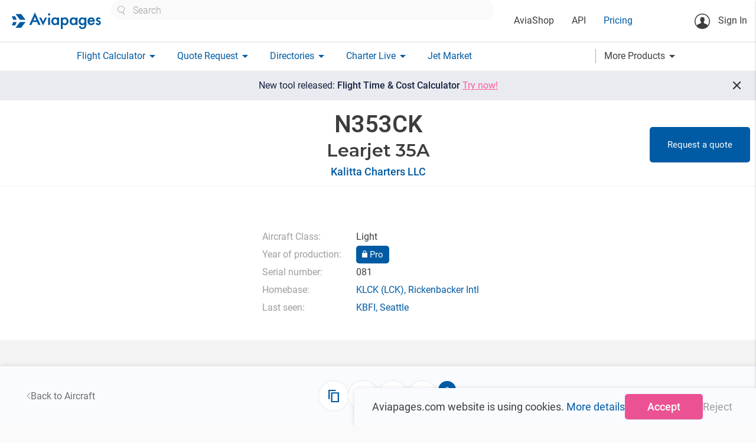

--- FILE ---
content_type: text/html; charset=utf-8
request_url: https://aviapages.com/aircraft/n353ck/
body_size: 16927
content:



<!DOCTYPE html>
<html lang="en">
    <head>
        <meta charset="utf-8">
        
            <meta name="keywords" content="business aviation market, charter quote, flight plan, charter search, charter directory, notam, broker list, charter operators, wind map, aviation weather, charter rating">
        
        
    <meta name="description" content="General aircraft information and aircraft type photos">

        <meta name="viewport" content="width=device-width">
        <meta property="og:image" content="/static/app/images/site/logo_social.png" />
        <meta itemprop="image" content="/static/app/images/site/logo_social.png"/>
        <meta name="twitter:image:src" content="/static/app/images/site/logo_social.png"/>

        <link rel="shortcut icon" sizes="16x16 32x32 64x64" href="/static/app/images/icons/favicons/favicon.ico">
        <link rel="icon" type="image/png" sizes="196x196" href="/static/app/images/icons/favicons/favicon-192.png">
        <link rel="icon" type="image/png" sizes="160x160" href="/static/app/images/icons/favicons/favicon-160.png">
        <link rel="icon" type="image/png" sizes="96x96" href="/static/app/images/icons/favicons/favicon-96.png">
        <link rel="icon" type="image/png" sizes="64x64" href="/static/app/images/icons/favicons/favicon-64.png">
        <link rel="icon" type="image/png" sizes="32x32" href="/static/app/images/icons/favicons/favicon-32.png">
        <link rel="icon" type="image/png" sizes="16x16" href="/static/app/images/icons/favicons/favicon-16.png">
        <link rel="apple-touch-icon" href="/static/app/images/icons/favicons/favicon-57.png">
        <link rel="apple-touch-icon" sizes="114x114" href="/static/app/images/icons/favicons/favicon-114.png">
        <link rel="apple-touch-icon" sizes="72x72" href="/static/app/images/icons/favicons/favicon-72.png">
        <link rel="apple-touch-icon" sizes="144x144" href="/static/app/images/icons/favicons/favicon-144.png">
        <link rel="apple-touch-icon" sizes="60x60" href="/static/app/images/icons/favicons/favicon-60.png">
        <link rel="apple-touch-icon" sizes="120x120" href="/static/app/images/icons/favicons/favicon-120.png">
        <link rel="apple-touch-icon" sizes="76x76" href="/static/app/images/icons/favicons/favicon-76.png">
        <link rel="apple-touch-icon" sizes="152x152" href="/static/app/images/icons/favicons/favicon-152.png">
        <link rel="apple-touch-icon" sizes="180x180" href="/static/app/images/icons/favicons/favicon-180.png">
        <meta name="msapplication-TileColor" content="#FFFFFF">
        <meta name="msapplication-TileImage" content="/static/app/images/icons/favicons/favicon-144.png">
        <meta name="msapplication-config" content="/static/app/images/icons/favicons/browserconfig.xml">
        <title>
            Aircraft
        </title>

        <script>

            // Define dataLayer and the gtag function.
            window.dataLayer = window.dataLayer || [];

            function gtag() {
                dataLayer.push(arguments);
            }

            

            // Default ad_storage to 'denied' as a placeholder
            // Determine actual values based on your own requirements
            gtag('consent', 'default', {
                'ad_storage': 'denied',
                'ad_user_data': 'denied',
                'analytics_storage': 'denied',
                'functionality_storage': 'denied',
                'ad_personalization': 'denied',
                'personalization_storage': 'denied',
                'security_storage': 'denied',
             });
            
            gtag('config', 'GTM-K8X8VFN', { ' allow_enhanced_conversions':true } ) ;
            
            
            (function (w, d, s, l, i) {
                w[l] = w[l] || [];
                w[l].push({
                    'gtm.start':
                        new Date().getTime(), event: 'gtm.js'
                });
                var f = d.getElementsByTagName(s)[0],
                    j = d.createElement(s), dl = l != 'dataLayer' ? '&l=' + l : '';
                j.async = true;
                j.src =
                    'https://www.googletagmanager.com/gtm.js?id=' + i + dl;
                f.parentNode.insertBefore(j, f);
            })(window, document, 'script', 'dataLayer', 'GTM-K8X8VFN');

        </script>
    
        
        <link rel="preconnect" href="https://fonts.googleapis.com">
        <link rel="preconnect" href="https://fonts.gstatic.com" crossorigin>

        <link rel="stylesheet" type="text/css" href="https://fonts.googleapis.com/css?family=Roboto:300,400,500,600,700,900&amp;subset=cyrillic" />
        <link rel="stylesheet" type="text/css" href="https://fonts.googleapis.com/css?family=Roboto+Condensed:300,400,700&amp;subset=cyrillic" />


        <link rel="stylesheet" href="/static/app/fonts/material_icons/material_icons.css?v=0.98.30" type="text/css"/>
        <link rel="stylesheet" href="/static/vendor/materialize-0.100.2/css/materialize.min.css?v=0.100.20" type="text/css"/>
        <link rel="stylesheet" href="/static/app/css/base.css?v=2.8.14558" type="text/css" />
        
    <link rel="stylesheet" href="https://cdn.jsdelivr.net/npm/jsvectormap/dist/css/jsvectormap.min.css" />

    <link rel="stylesheet" href="/static/app/css/aircraft_component.css?v=2.8.14558" type="text/css" />
    <link rel="stylesheet" href="/static/app/css/directory_single_page.css?v=2.8.14558" type="text/css" />
    <link rel="stylesheet" href="/static/app/css/modal_component_styles.css?v=2.8.14558" type="text/css" />
    <link rel="stylesheet" href="/static/app/css/gallery_component_styles.css?v=2.8.14558" type="text/css" />


    <script type="module" src="/static/vendor/vue-multiselect/vue-multiselect.umd.min.js?v=2.8.14558"></script>
    <link rel="stylesheet" href="/static/vendor/vue-multiselect/vue-multiselect.css?v=2.8.14558" type="text/css" />
    <link rel="stylesheet" href="/static/vendor/vue3datepicker/datepicker_main.css?v=2.8.14558" type="text/css" />

    <link rel="stylesheet" href="/static/app/css/multiselect_control.css?v=2.8.14558" type="text/css" />
    <link rel="stylesheet" href="/static/app/css/material_select_controls.css?v=2.8.14558" type="text/css" />
       
    <link rel="stylesheet" href="/static/vendor/vue3-carousel/distribution/carousel.css?v=2.8.14558" type="text/css" />
    <script type="module" src="/static/vendor/vue3-carousel/distribution/carousel.js?v=2.8.14558"></script>

    <link rel="stylesheet" href="/static/app/css/aircraft.css?v=2.8.14558" type="text/css" />

    <link rel="stylesheet" href="/static/app/css/premium_card_styles.css?v=2.8.14558" type="text/css" />
    
              <!-- Core CSS file -->
    <link rel="stylesheet" href="/static/vendor/photoswipe/photoswipe.css?v=2.8.14558">
    <link rel="stylesheet" href="/static/vendor/photoswipe/default-skin/default-skin.css?v=2.8.14558">
    
    <script src="https://cdn.jsdelivr.net/npm/jsvectormap"></script>
    <script src="https://cdn.jsdelivr.net/npm/jsvectormap/dist/maps/world.js"></script>



    </head>

    <body class="homepage">
        <!-- Google Tag Manager (noscript) -->
        <noscript><iframe src="https://www.googletagmanager.com/ns.html?id=GTM-K8X8VFN"
        height="0" width="0" style="display:none;visibility:hidden"></iframe></noscript>
        <!-- End Google Tag Manager (noscript) -->

        <main id="wrapper">
            <header>
                <nav class="top_nav ap_white">
                    <div class="nav-wrapper top_line">
                        <a href="/" class="brand-logo" >
                            
                                <img class="header_logo" width="153" height="29" src="/static/app/images/v6/header_logo.svg" alt="logo" title="logo">
                            
                        </a>

                        <div class="header_center_container hide-on-medium-custom">
                            <div class="site_search_wrapper ">
                                <div class="custom_selectize left-align">
                                    <select id="header_site_search" class="site_search_control"
                                            placeholder="Search"></select>
                                </div>
                            </div>
                            <div class="left top_header_links_wrapper">
                                <ul>
                                    <li>
                                        <a class="black_link " href="/aviashop/">AviaShop</a>
                                    </li>
                                    <li>
                                        <a class="black_link " href="/aviapages_api/">API</a>
                                    </li>
                                    <li>
                                        <a href="/pricing/" class="base_color_link ">Pricing</a>
                                    </li>
                                    
                                </ul>
                            </div>

                        </div>

                        <div class="right_wrapper">
                            <ul class="">
                                <li class="notifications_icons_cont">
                                    <a href="#" class="site_search_icon show-on-medium-custom hide" title="Site search" aria-label="Site search button">
                                        <img src="/static/app/images/v6/site_search_icon.svg" alt="Site search icon">
                                    </a>
                                    
                                </li>
                            </ul>

                            <ul class="hide-on-medium-custom">
                                <li class="reg_container right">
                                    
                                        <a class="login modal-trigger" href="#login_modal"  data-target="login_modal" >
                                            <svg class="sing_in_icon" width="26" height="26" viewBox="0 0 26 26"
                                                 fill="none"
                                                 xmlns="http://www.w3.org/2000/svg">
                                                <circle cx="13" cy="13" r="12.25" stroke="#3D3D3D" stroke-width="1.5"/>
                                                <path d="M16.4058 11.161C16.2208 12.1192 16.2208 13.2456 15.851 13.9684C15.3299 14.9939 14.1699 15.6327 13.2285 15.6327C12.2367 15.6327 11.1272 14.9434 10.606 13.8171C10.2866 13.1279 9.95041 11.3796 9.84955 10.5054C9.59739 7.96697 10.7405 6.53805 13.2621 6.48762C16.0527 6.40357 16.8765 8.75708 16.4058 11.161Z"
                                                      fill="#3D3D3D"/>
                                                <path d="M10.0009 10.3206C9.61422 10.102 9.24438 10.1356 9.32844 10.6063C9.39568 11.077 9.51336 12.321 9.76552 12.5396C10.0177 12.7581 10.2698 12.8254 10.4043 12.5732C10.5388 12.321 10.0009 10.3206 10.0009 10.3206Z"
                                                      fill="#3D3D3D"/>
                                                <path d="M16.2545 10.1189C16.6412 9.90039 17.011 9.93401 16.9269 10.4047C16.8597 10.8754 16.742 12.1194 16.4899 12.338C16.2377 12.5565 15.9855 12.6237 15.8511 12.3716C15.7166 12.1194 16.2545 10.1189 16.2545 10.1189Z"
                                                      fill="#3D3D3D"/>
                                                <path d="M10.9927 13.6325C11.0935 14.6412 11.0599 16.1373 10.8414 16.8938C10.875 16.9274 11.7659 18.743 13.447 18.6421C15.0272 18.5413 15.6324 16.7761 15.6324 16.7761C15.6324 16.7761 15.2626 14.8933 15.5316 13.7334C15.7501 12.7247 10.9927 13.6325 10.9927 13.6325Z"
                                                      fill="#3D3D3D"/>
                                                <path d="M21.7012 19.1969C21.4826 18.5581 20.4404 18.1883 20.4404 18.1883L16.1872 16.4231L15.4307 15.2968L13.2622 16.6249L11.0768 15.2968L10.4043 16.4231L6.20162 18.0202C6.20162 18.0202 5.546 18.2723 5.12573 18.743C4.94081 18.9448 4.5 19.5 4.5 22.5L8 24.5L12.9333 25L17.5 24.5L22 22C22 19.5 21.7852 19.4491 21.7012 19.1969Z"
                                                      fill="#3D3D3D"/>
                                                <path d="M11.1104 7.10994C10.9928 6.18535 11.5307 5.7987 13.3463 6.1013C14.439 6.28621 15.6662 6.77373 15.7838 6.15173C15.8343 5.91638 16.3722 7.194 15.6662 7.58065C15.2795 7.79919 11.5139 7.36211 11.5139 7.36211L11.1104 7.10994Z"
                                                      fill="#3D3D3D"/>
                                                <path d="M11.2281 7.02571C11.0936 6.8576 10.6397 6.73993 10.3875 6.99209C10.1354 7.24425 9.32843 8.2529 9.71508 10.2702C10.1017 12.2875 10.6397 10.5224 10.6397 10.5224L11.1944 7.12657L11.2281 7.02571Z"
                                                      fill="#3D3D3D"/>
                                                <path d="M15.5652 7.10987C15.7333 7.04262 16.0359 6.94176 16.2376 7.29479C16.473 7.71506 16.8596 8.875 16.4898 10.3375C16.0695 12.0522 15.9182 10.2367 15.9182 10.2367L15.0945 7.47971L15.5652 7.10987Z"
                                                      fill="#3D3D3D"/>
                                            </svg>
                                            Sign In</a>
                                    
                                </li>
                            </ul>
                            <a href="#" data-activates="mobile"
                               class="sidenav-trigger show-on-medium-custom button-collapse right ap_blue_text">
                                <img src="/static/app/images/v6/menu_icon.svg" alt="menu icon">
                            </a>

                        </div>
                    </div>
                </nav>
                <nav class="bottom_nav ap_white hide-on-medium-custom">
                    <div class="nav-wrapper bottom_line">
                        <ul class="">




                            <li>
                                <a class="base_color_link dropdown-button "
                                    data-activates="flight_calculator-dropdown" href="#"><span>Flight Calculator</span><i
                                        class="material-icons right">arrow_drop_down</i></a>
                            </li>

                            <li>
                                <a class="base_color_link dropdown-button "
                                   data-activates="charter_request-dropdown" href="#"><span>Quote Request</span><i
                                        class="material-icons right">arrow_drop_down</i></a>
                            </li>

                            <li>
                                <a class="base_color_link dropdown-button
                                    "
                                   data-activates="catalogues-dropdown" href="#">
                                    <span>Directories</span><i
                                        class="material-icons right">arrow_drop_down</i>
                                </a>
                            </li>
                            <li>
                                <a class="base_color_link dropdown-button " data-activates="charterlive-dropdown" href="#">
                                    <span>Charter Live</span><i class="material-icons right">arrow_drop_down</i>
                                </a>
                            </li>
                            <li>
                                <a href="/jet_market/" class="base_color_link ">Jet Market</a>
                            </li>
                        </ul>



                        <a class="more_products_link dropdown-button black_link right" data-activates="more-products-dropdown" href="#"><span>More Products</span><i
                                        class="material-icons right">arrow_drop_down</i></a>
                    </div>
                </nav>

                <div class="mobile_search_control_wrapper ap_hide hide-on-medium-custom clearfix">
                    <div class="site_search_wrapper" >
                        <div class="custom_selectize left-align">
                            <select id="mobile_header_site_search" class="site_search_control"
                                    placeholder="Search"></select>
                        </div>
                    </div>
                </div>




                <ul id="mobile" class="side-nav collapsible collapsible-accordion ">

                    
                        <li class="bold no-padding login_cont reg_container">
                            <a class="login  modal-trigger "  href="#login_modal" data-target="login_modal">
                                <svg class="sing_in_icon" width="26" height="26" viewBox="0 0 26 26"
                                     fill="none"
                                     xmlns="http://www.w3.org/2000/svg">
                                    <circle cx="13" cy="13" r="12.25" stroke="#3D3D3D" stroke-width="1.5"/>
                                    <path d="M16.4058 11.161C16.2208 12.1192 16.2208 13.2456 15.851 13.9684C15.3299 14.9939 14.1699 15.6327 13.2285 15.6327C12.2367 15.6327 11.1272 14.9434 10.606 13.8171C10.2866 13.1279 9.95041 11.3796 9.84955 10.5054C9.59739 7.96697 10.7405 6.53805 13.2621 6.48762C16.0527 6.40357 16.8765 8.75708 16.4058 11.161Z"
                                          fill="#3D3D3D"/>
                                    <path d="M10.0009 10.3206C9.61422 10.102 9.24438 10.1356 9.32844 10.6063C9.39568 11.077 9.51336 12.321 9.76552 12.5396C10.0177 12.7581 10.2698 12.8254 10.4043 12.5732C10.5388 12.321 10.0009 10.3206 10.0009 10.3206Z"
                                          fill="#3D3D3D"/>
                                    <path d="M16.2545 10.1189C16.6412 9.90039 17.011 9.93401 16.9269 10.4047C16.8597 10.8754 16.742 12.1194 16.4899 12.338C16.2377 12.5565 15.9855 12.6237 15.8511 12.3716C15.7166 12.1194 16.2545 10.1189 16.2545 10.1189Z"
                                          fill="#3D3D3D"/>
                                    <path d="M10.9927 13.6325C11.0935 14.6412 11.0599 16.1373 10.8414 16.8938C10.875 16.9274 11.7659 18.743 13.447 18.6421C15.0272 18.5413 15.6324 16.7761 15.6324 16.7761C15.6324 16.7761 15.2626 14.8933 15.5316 13.7334C15.7501 12.7247 10.9927 13.6325 10.9927 13.6325Z"
                                          fill="#3D3D3D"/>
                                    <path d="M21.7012 19.1969C21.4826 18.5581 20.4404 18.1883 20.4404 18.1883L16.1872 16.4231L15.4307 15.2968L13.2622 16.6249L11.0768 15.2968L10.4043 16.4231L6.20162 18.0202C6.20162 18.0202 5.546 18.2723 5.12573 18.743C4.94081 18.9448 4.5 19.5 4.5 22.5L8 24.5L12.9333 25L17.5 24.5L22 22C22 19.5 21.7852 19.4491 21.7012 19.1969Z"
                                          fill="#3D3D3D"/>
                                    <path d="M11.1104 7.10994C10.9928 6.18535 11.5307 5.7987 13.3463 6.1013C14.439 6.28621 15.6662 6.77373 15.7838 6.15173C15.8343 5.91638 16.3722 7.194 15.6662 7.58065C15.2795 7.79919 11.5139 7.36211 11.5139 7.36211L11.1104 7.10994Z"
                                          fill="#3D3D3D"/>
                                    <path d="M11.2281 7.02571C11.0936 6.8576 10.6397 6.73993 10.3875 6.99209C10.1354 7.24425 9.32843 8.2529 9.71508 10.2702C10.1017 12.2875 10.6397 10.5224 10.6397 10.5224L11.1944 7.12657L11.2281 7.02571Z"
                                          fill="#3D3D3D"/>
                                    <path d="M15.5652 7.10987C15.7333 7.04262 16.0359 6.94176 16.2376 7.29479C16.473 7.71506 16.8596 8.875 16.4898 10.3375C16.0695 12.0522 15.9182 10.2367 15.9182 10.2367L15.0945 7.47971L15.5652 7.10987Z"
                                          fill="#3D3D3D"/>
                                </svg>Sign In</a>
                        </li>
                    
                    <li class="ap_margin_top_35">
                        <a class="black_link " href="/aviapages_api/">API</a>
                    </li>

                    <li>
                        <a href="/pricing/" class="base_color_link">Pricing</a>
                    </li>


                    <li class="company_cont">
                        
                    </li>





                    <li class="bold no-padding">
                        <a href="#" class="base_color_link collapsible-header waves-effect">Flight Calculator<i
                                class="material-icons">arrow_drop_down</i></a>
                        <div class="collapsible-body flight_calculator_mobile_collapsible_body">
                            <ul>
                                <li><a href="/flight_route_calculator/" class="black_link">Flight Calculator</a></li>
                                <li><a href="/charter-flight-calculator/" class="black_link">
                                    <span style="line-height: 120%; display: inline-block;vertical-align: middle;">
                                        New Flight Time & Price Calculator</span>
                                </a></li>
                            </ul>
                        </div>
                    </li>


                    <li class="bold no-padding">
                        <a href="#" class="base_color_link collapsible-header waves-effect">Quote Request<i
                                class="material-icons">arrow_drop_down</i></a>
                        <div class="collapsible-body charter_request_mobile_collapsible_body">
                            <ul>
                                <li><a href="/quote/" class="black_link">New Request</a></li>
                                <li><a href="/my_requests/" class="black_link">My Requests</a></li>
                                
                            </ul>
                        </div>
                    </li>

                    <li class="bold no-padding catalogues_cont">
                        <a href="#" class="base_color_link collapsible-header waves-effect">Directories<i
                                class="material-icons">arrow_drop_down</i></a>
                        <div class="collapsible-body">
                            <ul>
                                <li><a href="/charter_aircraft/" class="black_link">Charter Aircraft</a></li>
                                <li class="tools_link companies_tools_links" data-name='avia_docs'>
                                    <a href="/companies/" class="black_link">Companies</a>
                                    <div class="companies_small_links">
                                        <a href="/companies/?is_operator=true">Operators</a>
                                        <a href="/companies/?is_broker=true">Brokers</a>
                                        <a href="/companies/?is_aircraft_dealer=true">Dealers</a>
                                        <a href="/companies/?is_handling=true">Handling</a>
                                        <a href="/companies/?is_flight_support=true">Flight Support</a>
                                        <a href="/companies/?is_catering=true">Catering</a>
                                        <a href="/companies/?is_fuel_supply=true">Fuel Suppliers</a>
                                    </div>
                                </li>

                                <li><a href="/helicopters/" class="black_link">Helicopters</a></li>
                                <li><a href="/airports/" class="black_link">Airports</a></li>
                                <li><a href="/fbos/" class="black_link">FBO's</a></li>
                                <li><a href="/mros/" class="black_link">MRO's</a></li>
                                <li><a href="/aircraft-types/" class="black_link">Aircraft Types</a></li>
                            </ul>
                        </div>
                    </li>

                    <li class="bold no-padding">
                        <a href="#" class="base_color_link collapsible-header waves-effect">Charter Live<i
                                class="material-icons">arrow_drop_down</i></a>
                        <div class="collapsible-body">
                            <ul>
                                <li class="">
                                    <a href="/charter_live/" class="black_link">Overview</a>
                                </li>
                                <li class="">
                                    <a href="/charter_live/#empty_legs" class="black_link">Empty legs</a>
                                </li>
                                <li>
                                    <a href="/charter_live/#trip_board" class="black_link">Trip board</a>
                                </li>
                                <li>
                                    <a href="/charter_live/#position" class="black_link">Aircraft positioning</a>
                                </li>



                                <li>
                                    <a href="/charter_live/#sigmet" class="black_link">SIGMET</a>
                                </li>
                                <li>
                                    <a href="/charter_live/#weather" class="black_link">Weather</a>
                                </li>
                            </ul>
                        </div>
                    </li>

                    <li>
                        <a href="/jet_market/" class="base_color_link">Jet Market

                        </a>
                    </li>

                    <li class="tools_link"><a href="/mobile_aps/" class="base_color_link">Mobile Apps</a></li>


                    <li class="bold no-padding">
                        <a href="#" class="base_color_link collapsible-header waves-effect">More Products<i
                                class="material-icons">arrow_drop_down</i></a>
                        <div class="collapsible-body">
                            <ul>
                                <li>
                                    <a href="/aviashop/"
                                       class="black_link ">AviaShop</a>
                                </li>
                                 <li>
                                     <a href="/flight_tracker/" class="black_link">Flight Tracker</a>
                                 </li>

                                <li class="buzz">
                                    <a class="black_link" href="/buzz/">Buzz
                                        
                                        
                                        
                                        
                                        
                                    </a>
                                </li>

                                <li ><a href="/range_map/" class="black_link">Range Map</a></li>
                                <li>
                                    <a class="black_link" href="/avia_docs/">Avia Docs</a>
                                </li>
                                <li>
                                    <a class="black_link" href="/leon/connect/">Leon Connect</a>
                                </li>
                                <li>
                                    <a class="black_link" href="/fl3xx_connect/">FL3XX Connect</a>
                                </li>
                                <li>
                                    <a class="black_link"  href="/skylegs_connect/">Skylegs Connect</a>
                                </li>
                            </ul>
                        </div>
                    </li>

                </ul>




                <ul id="user-dropdown" class="dropdown-content">
                    <li><a href="/account_settings/">Account Settings</a></li>

                    <li class="watchlist_list">
                        <ul class="collapsible collapsible-accordion watchlist_collapsible desktop">
                            <li>
                                <a href="#" class="collapsible-header waves-effect watchlist empty">Watchlist<i class="material-icons">arrow_drop_down</i></a>
                                <div class="collapsible-body">
                                    <ul>
                                    </ul>
                                </div>
                            </li>
                        </ul>
                    </li>
                    <li>
                        <form class="logout_button black_link" action="/accounts/logout/?next=/ " method="post">
                            <input type="hidden" name="csrfmiddlewaretoken" value="HSf857XQirHHv2Nac7B6AOULl3O00KbsIjal4MUYLVFNCxfaJTFzCLYiX1GxJSmn">
                            <button type="submit">Logout</button>
                        </form>

                    
                    </li>

                </ul>

                <ul id="flight_calculator-dropdown" class="dropdown-content">
                    <li><a href="/flight_route_calculator/" class="">Flight Time Calculator</a></li>
                    <li><a href="/charter-flight-calculator/" class="black_link">New Flight Time & Price Calculator</a></li>
                </ul>
                <ul id="charter_request-dropdown" class="dropdown-content">
                    <li><a href="/quote/" class="">New Request</a></li>
                    <li><a href="/my_requests/" class="black_link">My Requests</a></li>
                    
                </ul>

                <ul id="catalogues-dropdown" class="dropdown-content">
                    <li><a class="black_link" href="/charter_aircraft/">Charter Aircraft</a></li>
                    <li class="tools_link companies_tools_links" data-name='avia_docs'>
                        <a href="/companies/">Companies</a>
                        <div class="companies_small_links" >
                             <a class="" href="/companies/?is_operator=true">Operators</a>
                             <a class="" href="/companies/?is_broker=true">Brokers</a>
                             <a class="" href="/companies/?is_aircraft_dealer=true">Dealers</a>
                             <a class="" href="/companies/?is_handling=true">Handling</a>
                             <a class="" href="/companies/?is_flight_support=true">Flight Support</a>
                             <a class="" href="/companies/?is_catering=true">Catering</a>
                             <a class="" href="/companies/?is_fuel_supply=true">Fuel Suppliers</a>
                        </div>
                    </li>

                    <li><a class="black_link" href="/helicopters/">Helicopters</a></li>
                    <li><a class="black_link" href="/airports/">Airports</a></li>
                    <li><a class="black_link" href="/fbos/">FBO's</a></li>
                    <li><a class="black_link" href="/mros/">MRO's</a></li>
                    <li><a class="black_link tools_link" href="/aircraft-types/">Aircraft Types</a></li>
                </ul>

                <ul id="charterlive-dropdown" class="dropdown-content">
                    <li class="">
                        <a href="/charter_live/">Overview</a>
                    </li>
                    <li class="">
                        <a href="/charter_live/#empty_legs">Empty legs</a>
                    </li>
                    <li>
                        <a href="/charter_live/#trip_board">Trip board</a>
                    </li>
                    <li>
                        <a href="/charter_live/#position">Aircraft positioning</a>
                    </li>



                    <li>
                        <a href="/charter_live/#sigmet">SIGMET</a>
                    </li>
                    <li>
                        <a href="/charter_live/#weather">Weather</a>
                    </li>
                </ul>

                <ul id="more-products-dropdown" class="dropdown-content">
                    <li>
                        <a href="/flight_tracker/" class="black_link">Flight Tracker</a>
                    </li>
                    <li>
                        <a class="black_link"
                           href="/buzz/">Buzz</a>
                    </li>
                    <li>
                        <a class="black_link" href="/range_map/">Range Map</a>
                    </li>
                    <li>
                        <a class="black_link" href="/avia_docs/">Avia Docs</a>
                    </li>
                    <li>
                        <a class="black_link" href="/leon/connect/">Leon Connect</a>
                    </li>
                    <li>
                        <a class="black_link" style="padding-right: 0" href="/fl3xx_connect/">FL3XX Connect</a>
                    </li>
                    <li>
                        <a class="black_link" style="padding-right: 0" href="/skylegs_connect/">Skylegs Connect</a>
                    </li>











                </ul>
            </header>











            <div id="animated_notice" class="center  ap_fs_18 clearfix black_friday_notice">
                 <a class="ap_white_text link" href="/pricing/">
                    Special offer <span class="ap_fw_700" >- 40% Off</span></a>

                <a href="#" class="close_notice_button">
                    <svg xmlns="http://www.w3.org/2000/svg" width="17" height="15" viewBox="0 0 17 15" fill="none">
                    <line x1="2.70711" y1="1.29289" x2="15.7071" y2="14.2929" stroke="white" stroke-width="2"/>
                    <line y1="-1" x2="18.3848" y2="-1" transform="matrix(-0.707107 0.707107 0.707107 0.707107 15 2)" stroke="white" stroke-width="2"/>
                    </svg>
                </a>
            </div>

            <a href="/charter-flight-calculator/" id="animated_notice" class="center  ap_fs_18 clearfix new_frc_notice">
                 <span>
                     New tool released: <span class="ap_fw_500">Flight Time & Cost Calculator</span> <span class="accent_color" style="text-decoration: underline; white-space: nowrap;">Try now!</span>
                 </span>

                <span href="#" class="close_new_frc_notice">
                    <svg width="24" height="24" viewBox="0 0 24 24" fill="none" xmlns="http://www.w3.org/2000/svg">
                        <path d="M11.575 12.975L6.675 17.875C6.49167 18.0583 6.25833 18.15 5.975 18.15C5.69167 18.15 5.45833 18.0583 5.275 17.875C5.09167 17.6917 5 17.4583 5 17.175C5 16.8917 5.09167 16.6583 5.275 16.475L10.175 11.575L5.275 6.675C5.09167 6.49167 5 6.25833 5 5.975C5 5.69167 5.09167 5.45833 5.275 5.275C5.45833 5.09167 5.69167 5 5.975 5C6.25833 5 6.49167 5.09167 6.675 5.275L11.575 10.175L16.475 5.275C16.6583 5.09167 16.8917 5 17.175 5C17.4583 5 17.6917 5.09167 17.875 5.275C18.0583 5.45833 18.15 5.69167 18.15 5.975C18.15 6.25833 18.0583 6.49167 17.875 6.675L12.975 11.575L17.875 16.475C18.0583 16.6583 18.15 16.8917 18.15 17.175C18.15 17.4583 18.0583 17.6917 17.875 17.875C17.6917 18.0583 17.4583 18.15 17.175 18.15C16.8917 18.15 16.6583 18.0583 16.475 17.875L11.575 12.975Z"
                          fill="#2A2C33"/>
                    </svg>
                </span>
            </a>


            <div id="messenger" class="z-depth-1 "></div>

            

    <div id="vue_app">
        <div class="holder clearfix full_window_height" :class="{'unset_min_height': !aircraft_loading}" itemscope itemtype="https://schema.org/Vehicle" itemprop="vehicleType" content="airplane">

            <template v-if="!aircraft_loading && aircraft">

                <section v-if="!aircraft_loading && aircraft" class="head_section">
                    <main-image 
                        v-if="aircraft && aircraft.aircraft_extension?.is_pro && ( aircraft.images.length ) " 
                        :image_url="aircraft.images.length ? aircraft.images[0].media.path : null"
                        :video="aircraft.aircraft_extension.youtube ? aircraft.aircraft_extension.youtube : null"
                    />
                </section>

                <section class="aircraft__main_panel__section">
                    <div class="aircraft__main_panel__wrapper">
                       <main-panel class="aircraft__main_panel" >
                           <template v-slot:title >
                               <h1 class="aircraft__name" itemprop="name" :content=" aircraft.aircraft_type.name + ' ' +aircraft.registration_number" >
                                   [[ aircraft.registration_number ]]
                                    <img v-if="aircraft.aircraft_extension?.is_pro" height="37" width="47" class="aircraft__pro_badge"
                                         src="/static/app/images/company_pro_badge_big.svg" alt="pro badge logo">
                               </h1>                               
                               
                           </template>
                             <template  v-slot:subtitle>
                                 <h2 itemprop="model">[[ aircraft.aircraft_type.name ]]</h2>                               
                             </template>
                           <template  v-slot:default>
                               <div class="text-center">
                                <a :href="'/company/'+ aircraft.company?.slug+'/'" class="aircraft__company_link base_color_link link">[[aircraft.company.name]]</a>
                               </div>
                                <div v-if="aircraft.tech_operator" class="aircraft__tech_operator">
                                    operated by [[ aircraft.tech_operator ]]
                                </div>
                             </template>

                       <template v-if="aircraft.is_for_charter && company" v-slot:right >
                            <button v-if="aircraft.is_for_charter && company" class="scroll_to_quote_section_btn base_btn"
                                    @click="scrollToQuoteSection()">
                                Request a quote
                            </button>
                       </template>
                       </main-panel>
                        <div v-if="aircraft.aircraft_extension.is_pro && company?.company_certificates.length"
                             class="company__certificates">
                            <div v-for="(cert_logo, index) in company.company_certificates.slice(0, 7)"
                                 class="company__certificate">
                                <img v-if="cert_logo.authority.logo_media.path"
                                     height="35" width="35"
                                     :src="cert_logo.authority.logo_media.path"
                                     :alt="cert_logo.authority.abbreviation+' icon'"
                                     :title="cert_logo.authority.abbreviation">
                            </div>
                        </div>    
                    </div>
                    
                </section>
                








                <section class="aircraft__properties__section">

                    <div class="section__container" itemprop="offers" itemscope itemtype="https://schema.org/Offer">

                        <meta itemprop="businessFunction" content="ProvideService" >
                           <meta itemprop="price" content="0">
                                <meta itemprop="priceCurrency" content="EUR">
                        <div class="aircraft__properties__holder" itemprop="itemOffered" itemscope itemtype="https://schema.org/Service">
                            <meta itemprop="name" content="Aircraft for Charter" >
                            <meta itemprop="description" content="Represents an aircraft available for charter, including details such as aircraft type,
                             operator, seating capacity, range, pricing, and additional services. This schema is useful for aviation companies, 
                            charter brokers, and online booking platforms to structure charter aircraft listings and enhance discoverability in search engines.">

    
                            <div class="aircraft__properties" itemprop="priceSpecification" itemscope itemtype="https://schema.org/PriceSpecification">

                                <meta itemprop="availability" content="https://schema.org/InStock">
                                <meta itemprop="url" :content=" locationURl">



                                <div class="type_properties__column">
                                    <template v-if="aircraft?.aircraft_type?.aircraft_class">
                                        <div class="aircraft__property">Aircraft Class:</div>
                                        <div class="aircraft__property__value">[[ aircraft.aircraft_type.aircraft_class.name ]]</div>
                                    </template>
                                    
                                     <template v-if="aircraft.passengers_max">
                                        <div class="aircraft__property">Max passengers:</div>
                                        <div class="aircraft__property__value" itemprop="vehicleSeatingCapacity">[[ aircraft.passengers_max ]]</div>
                                    </template>
                                     
                                    <template v-if="aircraft.year_of_production">
                                        <div class="aircraft__property">Year of production:</div>
                                        <div class="aircraft__property__value"  itemprop="productionDate" :content="aircraft.year_of_production">
                                            <template v-if="aircraft.aircraft_extension.is_pro || account.is_paid">
                                            [[ aircraft.year_of_production ]]
                                            </template>
                                            <button v-else @click="!is_authenticated ? openLoginModal() : upgrade_modal_open = true" class="year_pro_lock_btn base_btn">
                                                <svg width="9" height="12" viewBox="0 0 9 12" fill="none" xmlns="http://www.w3.org/2000/svg">
                                                    <path d="M1.125 12C0.815626 12 0.550688 11.888 0.330188 11.664C0.109688 11.44 -0.000374045 11.171 9.55009e-07 10.8571V5.14286C9.55009e-07 4.82857 0.110251 4.55943 0.330751 4.33543C0.551251 4.11143 0.816001 3.99962 1.125 4H1.6875V2.85714C1.6875 2.06667 1.96181 1.39276 2.51044 0.835429C3.05906 0.278096 3.72225 -0.000380562 4.5 3.9032e-07C5.27812 3.9032e-07 5.9415 0.278667 6.49012 0.836C7.03875 1.39333 7.31287 2.06705 7.3125 2.85714V4H7.875C8.18437 4 8.44931 4.112 8.66981 4.336C8.89031 4.56 9.00037 4.82895 9 5.14286V10.8571C9 11.1714 8.88975 11.4406 8.66925 11.6646C8.44875 11.8886 8.184 12.0004 7.875 12H1.125ZM2.8125 4H6.1875V2.85714C6.1875 2.38095 6.02344 1.97619 5.69531 1.64286C5.36719 1.30952 4.96875 1.14286 4.5 1.14286C4.03125 1.14286 3.63281 1.30952 3.30469 1.64286C2.97656 1.97619 2.8125 2.38095 2.8125 2.85714V4Z" fill="white"/>
                                                </svg>
                                                Pro
                                            </button>
                                        </div>
                                    </template>
                                    
                                    <template v-if="aircraft.serial_number">
                                        <div class="aircraft__property">Serial number:</div>
                                        <div class="aircraft__property__value" itemprop="sku">[[ aircraft.serial_number ]]</div>
                                    </template>
                                    <template v-if="aircraft.hours_flown">
                                        <div class="aircraft__property">Total flight hours:</div>
                                        <div class="aircraft__property__value">[[ aircraft.hours_flown ]]</div>
                                    </template>
                                    
                                    <template v-if="aircraft.base_airport">
                                        <div class="aircraft__property">Homebase:</div>
                                        <div class="aircraft__property__value">
                                            <a :href="'/airport/'+aircraft.base_airport.slug +'/'" class="base_color_link">                                            
                                                <template v-if="aircraft.base_airport.icao">
                                                    [[ aircraft.base_airport.icao ]] 
                                                </template>
                                                <template v-else-if="aircraft.base_airport.lid">
                                                    [[ aircraft.base_airport.lid ]]
                                                </template>
                                                <template v-if="aircraft.base_airport.iata">
                                                    ([[ aircraft.base_airport.iata ]]),
                                                </template>
                                                [[ aircraft.base_airport.name ]]
                                            </a>                            
                                        </div>
                                    </template>
                                    
                                    <template v-if="last_seen">
                                        <div class="aircraft__property">Last seen:</div>
                                        <div class="aircraft__property__value">
                                            <a :href="'/airport/'+last_seen.slug+'/'" class="base_color_link" :title="last_seen?.seen_date">
                                                <template v-if="last_seen.icao">
                                                    [[ last_seen.icao ]],
                                                </template>
                                                <template v-else-if="last_seen.lid">
                                                    [[ last_seen.lid ]],
                                                </template>
                                                
                                                [[ last_seen?.city.name ]]
                                            </a>                            
                                        </div>
                                    </template>
                                </div>
                                <div class="type_properties__column">
                                    <template v-if="aircraft.aircraft_extension.cabin_height ||
                                        aircraft.aircraft_extension.cabin_width ||
                                        aircraft.aircraft_extension.cabin_length ||
                                        aircraft.aircraft_extension.luggage_volume || 
                                        aircraft.aircraft_extension.speed_typical || 
                                        aircraft.aircraft_extension.range_maximum
                                        ">
    
                                        <template v-if="aircraft.aircraft_extension.cabin_height">
                                            <div class="aircraft__property">Cabin height:</div>
                                            <div class="aircraft__property__value" itemprop="height">
                                                [[ aircraft.aircraft_extension.cabin_height ]] m
                                            </div>
                                        </template>
    
                                        <template v-if="aircraft.aircraft_extension.cabin_width">
                                            <div class="aircraft__property">Cabin width:</div>
                                            <div class="aircraft__property__value" itemprop="width">
                                                [[ aircraft.aircraft_extension.cabin_width ]] m
                                            </div>
                                        </template>
    
                                        <template v-if="aircraft.aircraft_extension.cabin_length ">
                                            <div class="aircraft__property">Cabin length:</div>
                                            <div class="aircraft__property__value">
                                                [[ aircraft.aircraft_extension.cabin_length ]] m
                                            </div>
                                        </template>
    
                                        <template v-if="aircraft.aircraft_extension.luggage_volume ">
                                            <div class="aircraft__property">Luggage volume:</div>
                                            <div class="aircraft__property__value" itemscope itemtype="https://schema.org/QuantitativeValue" itemprop="cargoVolume">
                                                 <meta itemprop="value" :content="aircraft.aircraft_extension.luggage_volume">
                                                 <meta itemprop="unitText" content="m³">
                                                [[ aircraft.aircraft_extension.luggage_volume ]] m&sup3
                                            </div>
                                        </template>
    
                                        <template v-if="aircraft?.aircraft_type?.speed_typical">
                                            <div class="aircraft__property">Typical speed:</div>
                                            <div class="aircraft__property__value" itemscope itemtype="https://schema.org/QuantitativeValue" itemprop="speed">
                                                <meta itemprop="value" :content="aircraft.aircraft_type.speed_typical">
                                                <meta itemprop="unitText" content="km/h">
                                                [[ formatNumberWithWhitespace(Math.round(aircraft.aircraft_type.speed_typical)) ]] km/h
                                                <div class="aircraft__property__value__converted">[[
                                                    formatNumberWithWhitespace( Math.round(aircraft.aircraft_type.speed_typical / 1.852 )
                                                    )]] kts
                                                </div>
                                            </div>
                                        </template>
                                        <template v-if="aircraft?.aircraft_type?.range_maximum ">
                                            <div class="aircraft__property">Range:</div>
                                            <div class="aircraft__property__value">
                                                [[ formatNumberWithWhitespace(aircraft.aircraft_type.range_maximum) ]] km
                                                <div class="aircraft__property__value__converted"> [[
                                                    formatNumberWithWhitespace( Math.round(aircraft.aircraft_type.range_maximum / 1.852 )
                                                    )]] nmi
                                                </div>
                                            </div>
                                        </template>
                                        
                                    </template>
                                </div>

                                <div class="aircraft__options"  >

                                    <div v-if="aircraft.aircraft_extension.divan_seats " class="aircraft_options__label">
                                        [[aircraft.aircraft_extension.divan_seats ]] divan seats 
                                    </div>
                                    <div v-if="aircraft.aircraft_extension.refurbishment " class="aircraft_options__label">
                                        [[aircraft.aircraft_extension.refurbishment ]] refurbished
                                    </div>
                                    <div v-if="aircraft.aircraft_extension.beds || aircraft.aircraft_extension.sleeping_places" class="aircraft_options__label">
                                        Beds (sleeping places): [[aircraft.aircraft_extension.beds ]] ([[aircraft.aircraft_extension.sleeping_places ]])    
                                    </div>
                                    <div v-if="aircraft.aircraft_extension.cabin_crew " class="aircraft_options__label">
                                        Cabin crew
                                    </div>
                                    <div v-if="aircraft.aircraft_extension.hot_meal " class="aircraft_options__label">
                                        Hot meal
                                    </div>
                                    <div v-if="aircraft.aircraft_extension.wireless_internet " class="aircraft_options__label">
                                        Wireless internet
                                    </div>
                                    <div v-if="aircraft.aircraft_extension.satellite_phone " class="aircraft_options__label">
                                        Satellite phone
                                    </div>
                                    <div v-if="aircraft.aircraft_extension.entertainment_system " class="aircraft_options__label">
                                        Entertainment system
                                    </div>
                                    <div v-if="aircraft.aircraft_extension.lavatory " class="aircraft_options__label">
                                        Lavatory
                                    </div>
                                    <div v-if="aircraft.aircraft_extension.shower " class="aircraft_options__label">
                                        Shower
                                    </div>
                                    <div v-if="aircraft.aircraft_extension.medical_ramp " class="aircraft_options__label">
                                        Medical ramp
                                    </div>
                                    <div v-if="aircraft.aircraft_extension.adult_critical_care " class="aircraft_options__label">
                                        Adult critical care
                                    </div>
                                    <div v-if="aircraft.aircraft_extension.pediatric_critical_care " class="aircraft_options__label">
                                        Pediatric critical care
                                    </div>
                                    <div v-if="aircraft.aircraft_extension.smoking " class="aircraft_options__label">
                                        Smoking
                                    </div>
                                    <div v-if="aircraft.aircraft_extension.owners_approval_required " class="aircraft_options__label">
                                        Owner's approval required
                                    </div>
                                    <div v-if="aircraft.aircraft_extension.pets_allowed " class="aircraft_options__label">
                                        Pets allowed
                                    </div>
                                    <div v-if="aircraft.aircraft_extension.smoking " class="aircraft_options__label">
                                        Smoking
                                    </div>
                               
                                </div>

                            </div>
                            
                            
                            <div v-if="aircraft.attachments.length" class="aircraft__attachments">
                                
                                <template v-for="attachment in aircraft.attachments" :key="attachment.media.id">
                                  <a :href="attachment.media.path" target="_blank" rel="nofollow" class="aircraft__attachments__item base_color_link">
                                      <template v-if="attachment.display_name && getFileExtension(attachment.display_name.toLowerCase()) == 'pdf' ||
                                      getFileExtension(attachment.display_name.toLowerCase()) == 'jpg' ||
                                      getFileExtension(attachment.display_name.toLowerCase()) == 'csv' ||
                                      getFileExtension(attachment.display_name.toLowerCase()) == 'doc' ||
                                      getFileExtension(attachment.display_name.toLowerCase()) == 'png' ">
                                          <img class="download_certificate_link__icon"
                                               :src="'/static/app/images/icons/file_extension/' + getFileExtension(attachment.display_name.toLowerCase()) +'_extension_icon.svg' "
                                               alt="Download" />
                                      </template>
                                      <img v-else class="download_certificate_link__icon" src="/static/app/images/icons/file_extension/file_extension_icon.svg" alt="Download" />
                                      <span>[[ attachment.display_name ]]</span>
                                  </a>
                              </template>
                                                                
                            </div>
                                                        
                        </div>
                                                
                    </div>
                </section>
                
                
                <section v-if="aircraft.images.length" class="aircraft__gallery">
                    
                    <div class="aircraft_gallery__holder">
                        <aircraft-gallery 
                            :images="aircraft.images"
                            :is_paid="account.is_paid" 
                            @update_permissions="!is_authenticated ? openLoginModal() : upgrade_modal_open = true"
                        >                            
                        </aircraft-gallery>
                    </div>

                </section>



                <section v-if="cabinPlanImage"  class="cabin_plan">
                    <div class="section__container">
                        <h3 class="section__title">Cabin Plan</h3>
                        <div class="cabin_plan__holder">
                           <Gallery
                              :images="[cabinPlanImage]"
                             :no_thumbnail="true"
                            >
                            </Gallery>
                        </div>
                    </div>

                </section>

                <section v-if="aircraft.aircraft_extension.view_360" class="view_360">
                    <div class="view_360__wrapper">
                        <div v-if="iframe_360_view_loaded && iframe_cover_shield_visible" class="view_360__cover_shield ">
                            <a href="#" @click.prevent="cookie_consent ?  iframe_cover_shield_visible = false : showConsent() " >Show 360&deg; view</a>
                        </div>
                        <iframe id="view" :class="{ 'view_iframe_hidden' : !iframe_360_view_loaded }"
                                @load="iframe_360_view_loaded = true"
                                :src="cookie_consent ? aircraft.aircraft_extension.view_360 : null"
                                width="100%"
                                height="600"
                                frameborder="0"
                                style="border:0"
                                bgcolor="#000000"
                                target="_blank"
                                alt="Cookies"
                                allowfullscreen webkitallowfullscreen mozallowfullscreen>

                        </iframe>


                    </div>

                </section>

                <section v-if="aircraft.aircraft_extension.description" class="aircraft__description">
                      <div class="section__container" itemprop="description" v-html="aircraft.aircraft_extension.description.replaceAll('\n','<br>')"></div>
                </section>

                <section v-if="aircraftHasSpecs"
                        class="aircraft__specifications">
                    <div class="section__container">
                        <h3 class="section__title">Aircraft Specifications</h3>
                        <div class="aircraft__specifications__holder">

                            <div ref="masonry_gallery" class="aircraft__specifications__grid">
                                <div v-if="aircraft.aircraft_extension.spec_airframe" class="aircraft__specifications__item">
                                    <div class="aircraft__specifications__label">Airframe</div>
                                    <div class="aircraft__specifications__value" v-html=" aircraft.aircraft_extension.spec_airframe.replaceAll('\n','<br>')"></div>
                                </div>
                                <div v-if="aircraft.aircraft_extension.spec_engine " class="aircraft__specifications__item">
                                    <div class="aircraft__specifications__label">Engine</div>
                                    <div class="aircraft__specifications__value" v-html="aircraft.aircraft_extension.spec_engine.replaceAll('\n','<br>')"></div>
                                </div>
                                <div v-if="aircraft.aircraft_extension.spec_maintenance" class="aircraft__specifications__item">
                                    <div class="aircraft__specifications__label">Maintenance</div>
                                    <div class="aircraft__specifications__value" v-html="aircraft.aircraft_extension.spec_maintenance.replaceAll('\n','<br>')"></div>
                                </div>
                                <div v-if="aircraft.aircraft_extension.spec_apu" class="aircraft__specifications__item ">
                                    <div class="aircraft__specifications__label">APU</div>
                                    <div class="aircraft__specifications__value" v-html="aircraft.aircraft_extension.spec_apu.replaceAll('\n','<br>')"></div>
                                </div>
                                <div v-if="aircraft.aircraft_extension.spec_interior" class="aircraft__specifications__item">
                                    <div class="aircraft__specifications__label">Interior</div>
                                    <div class="aircraft__specifications__value" v-html="aircraft.aircraft_extension.spec_interior.replaceAll('\n','<br>')"></div>
                                </div>
                                <div v-if="aircraft.aircraft_extension.spec_exterior" class="aircraft__specifications__item">
                                    <div class="aircraft__specifications__label">Exterior</div>
                                    <div class="aircraft__specifications__value" v-html="aircraft.aircraft_extension.spec_exterior.replaceAll('\n','<br>')"></div>
                                </div>
                                <div v-if="aircraft.aircraft_extension.spec_avionics" class="aircraft__specifications__item">
                                    <div class="aircraft__specifications__label">Avionics</div>
                                    <div class="aircraft__specifications__value" v-html="aircraft.aircraft_extension.spec_avionics.replaceAll('\n','<br>')"></div>
                                </div>
                                <div v-if="aircraft.aircraft_extension.spec_equipment" class="aircraft__specifications__item">
                                    <div class="aircraft__specifications__label">Equipment</div>
                                    <div class="aircraft__specifications__value" v-html="aircraft.aircraft_extension.spec_equipment.replaceAll('\n','<br>')"></div>
                                </div>

                            </div>

                        </div>
                    </div>
                </section>

                <section v-if="company && company.aoc_countries.length" class="operating_regions">
                    <div class="section__container">
                        <h3 class="operating_regions__title">Principal Operating Regions</h3>
                        <div class="operating_regions__holder vue_vectormap_container">
                            <vuevectormap :options="map_options"/>
                        </div>
                    </div>
                </section>
                
                
                <achievements v-if="company && company.company_extension.is_pro" :company="company" ></achievements>
                

                <certificates v-if="company && company.company_certificates.length" :certificates="company.company_certificates" ></certificates>

                <request-component v-if="aircraft.is_for_charter && company"
                   ref="request_component"
                   :account="account"
                   :company="company"
                   :aircraft="aircraft"
                   type_request="aircraft"
                ></request-component>

                <sticky-panel v-if="aircraft"
                    type="aircraft"
                    :has_fleet="false"
                    :object_id="aircraft.id"
                    :account_id="account.id"
                    :staff_edit_link="manage_companies ? ('/company_settings/' + aircraft.company.id+'/?ac='+ aircraft.id +'#fleet') : null"
                    @show_signup_modal="openLoginModal"
                    :data_to_copy="aircraftSpecsDataToCopy" 
                    back_link="/charter_aircraft/"
                >
                    <template v-slot:back_link >
                        Back to Aircraft
                    </template></sticky-panel>
                
                <update-request 
                    v-if="aircraft"
                    type="aircraft"
                    :verified_at="aircraft.verified_at"
                    :object_id="aircraft.id"
                    :has_permission="account.is_paid"
                    @update_permissions="!is_authenticated ? openLoginModal() : upgrade_modal_open = true"
                ></update-request>


                <section v-if="aircraft_also.length" class="see_also">
                    <h3 class="see_also__title">More Charter Aircraft</h3>
                    <div class="see_also__holder">
                        <carousel ref="aircraft_carousel" :pause-autoplay-on-hover="true" :items-to-show="count_gallery_items_to_show" :autoplay="2000" :wrap-around="true"  :transition="500" >
                            <slide v-for="ac in aircraft_also" :key="ac.id">
                                <a :href="'/aircraft/' + ac.slug + '/'" class="see_also__card">
                                    <div class="see_also__card__image_holder">
                                        <img loading="lazy" v-if="ac.cover_image" class="see_also__card__image" :src="makeImageUrl(ac.cover_image, 90, '640x384', 'center', true)" alt="aircraft ac image">
                                        <img v-else class="see_also__card__image see_also__card__image__dummy" src="/static/app/images/aircraft_image_dummy.svg" alt="aircraft image">
                                    </div>
                                    <div class="see_also__card__description">
                                        <div class="" v-if="ac.registration_number || ac.serial_number" >
                                            <span v-if="ac.registration_number" class="see_also__card__reg_number">[[ ac.registration_number ]] </span>
                                            <span v-if="ac.serial_number" class="see_also__card__serial_number">S/N [[ ac.serial_number ]]</span>
                                        </div>
                                        <div :href="'/aircraft/'+ac.slug + '/'" class="">
                                            <span class="see_also__card__type ">[[ ac.aircraft_type.name ]]</span>
                                            <span v-if="ac.year_of_production" class="see_also__card__year">, [[ac.year_of_production]]</span>
                                            <span v-if="ac.passengers_max" class="see_also__card__pax">, [[ac.passengers_max]]pax</span>
                                        </div>
                                    </div>
                                </a>
                            </slide>
                        </carousel>
                    </div>
                </section>
    
    
                <Directories-Description></Directories-Description>
                
            </template>
            
             <section v-if="aircraft_loading" class="trobber_wrapper">
                <div class="throbber">
                    Loading&#8230;
                </div>
            </section>
    
               
  
        </div>

       <teleport to="body">
            <upgrade-modal
                    :open="upgrade_modal_open"
                    class="upgrade_modal info_modal"
                    @close="upgrade_modal_open = false">
            </upgrade-modal>
        </teleport>


    </div>




        <div id="user_consent" >
            <div class="user_consent__wrapper">
                <div class="user_consent__label">Aviapages.com website is&nbsp;using&nbsp;cookies. <a href="/cookie_policy/" class="link base_color_link">More&nbsp;details</a></div>
                <div class="user_consent__buttons_container">
                    <a id="consent_accept_button" class="user_consent__accept_button accent_btn base_btn">Accept</a>
                    <a id="reject_all" class="user_consent__reject_button">Reject</a>
                </div>
            </div>
        </div>
        <!--dialog Window -->




        <div id="notifications_container" class="z-depth-2">
            <p class="ap_padding_bottom_20 center ap_fw_700">
                Notifications 
            </p>
            
                <ul class="ap_ff_rc">
                    <li>
                        No notifications yet
                    </li>
                </ul>
            
        </div>

            <!-- Login Modal -->
        <div id="login_modal" class="modal" tabindex="-1">
            <div class="modal-content">

                <div class="modal_logo_section modal-action modal-close" >
                    <img class="modal_logo" src="/static/app/images/v6/small_logo.svg" alt="logo">
                </div>
                <div class="modal_form_section">
                    <div class="form_wrapper_header clearfix">
                        <a href="#" class="modal-action modal-close right">
                            <img class="close_modal_icon" src="/static/app/images/v6/close_modal_icon.svg" alt="close icon">
                        </a>
                    </div>
                    <h4 class="modal_form_section_title">Log In</h4>

                    <div class="modal_form_wrapper">
                        <div class="social_auth_buttons">

                            <a class="modal_form_social_auth_button" href="/login/google-oauth2/?next=/aircraft/n353ck/" >
                                <img src="/static/app/images/site/google_oauth_icon.png" alt="google login"
                                    title="google login"/></a>

                             <a class="modal_form_social_auth_button"
                               href="/login/apple-id/?next=/aircraft/n353ck/"
                               platform="apple"><img
                                    src="/static/app/images/site/apple_oauth_icon.svg" alt="apple login"
                                    title="apple login"/></a>

                            <a class="modal_form_social_auth_button" href="/login/facebook/?next=/aircraft/n353ck/"><img
                                    src="/static/app/images/site/facebook_oauth_icon.png" alt="facebook login"
                                    title="facebook login"/></a>


                        </div>
                        <form class>
                            <input type="hidden" name="csrfmiddlewaretoken" value="HSf857XQirHHv2Nac7B6AOULl3O00KbsIjal4MUYLVFNCxfaJTFzCLYiX1GxJSmn">
                                <div class="ap_margin_bottom_10">
                                    <input id="username" name="username" type="text" class="validate" autocomplete="username" maxlength="60" placeholder="Email" disabled="disabled">
                                </div>
                                <div class="ap_relative ap_margin_bottom_10">
                                    <input id="password" type="password" name="password" class="validate" autocomplete="current-password" maxlength="128" placeholder="Password" disabled="disabled">

                                    <div class="pass_hider">
                                        <img class="show_password_icon" src="/static/app/images/icons/show_password_icon.svg" alt="show password icon">
                                        <img class="hide_password_icon" src="/static/app/images/icons/hide_password_icon.svg" alt="hide password icon">
                                    </div>
                                </div>
                                <div class="ap_margin_top_20 ap_display_flex submit_buttons_wrapper">
                                    <button id="login_button" class="base_btn waves-effect waves-light" type="submit" name="action">Log
                                        In
                                    </button>
                                     <a href="/accounts/password/reset/" class="reset_pass_link base_color_link">Forgot password?</a>
                                </div>
                        </form>

                        <div class="signup_cont">
                            <div class="signup_cont__heading">
                                Still not a member?
                            </div>
                            <div>
                                <a id="open_signup_modal" href="#" class="base_outlined_btn signup ap_margin_top_20 waves-effect">Sign Up</a>
                            </div>
                        </div>
                    </div>
                </div>
            </div>
        </div>

        <!-- ------------ -->

        <!-- Signup Modal -->
        <div id="signup_modal" class="modal">
            <div class="modal-content">

                <div class="modal_logo_section modal-action modal-close" >
                    <img class="modal_logo" src="/static/app/images/v6/small_logo.svg" alt="logo">
                </div>

                <div class="modal_form_section">
                    <div class="form_wrapper_header clearfix">
                        <a href="#" class="modal-action modal-close right">
                            <img class="close_modal_icon" src="/static/app/images/v6/close_modal_icon.svg" alt="close icon">
                        </a>
                    </div>
                    <h4 class="modal_form_section_title">Sign Up</h4>

                    <div class="modal_form_wrapper">
                        <div class="social_auth_buttons">
                            <a class="modal_form_social_auth_button" href="/login/google-oauth2/?next=/aircraft/n353ck/" platform="google"><img
                                    src="/static/app/images/site/google_oauth_icon.png" alt="google login"
                                    title="google login"/></a>





                            <a class="modal_form_social_auth_button"
                               href="/login/apple-id/?next=/aircraft/n353ck/"
                               platform="apple"><img
                                    src="/static/app/images/site/apple_oauth_icon.svg" alt="apple login"
                                    title="apple login"/></a>

                        </div>
                        <form class>
                            <input type="hidden" name="csrfmiddlewaretoken" value="HSf857XQirHHv2Nac7B6AOULl3O00KbsIjal4MUYLVFNCxfaJTFzCLYiX1GxJSmn">
                                <div class="ap_margin_bottom_10">
                                    <input id="id_email" name="email" type="text" maxlength="60">
                                    <input placeholder="Email" id="signup_login" name="username" autocomplete="username"  type="email" maxlength="60">
                                    <span class="validation_notification"></span>
                                </div>
                                <div class="ap_relative ap_margin_bottom_10">
                                    <input placeholder="Password" id="password1" type="password" autocomplete="new-password"  name="password1" class="validate" maxlength="128">
                                    <span class="validation_notification"></span>


                                    <div class="pass_hider">
                                        <img class="show_password_icon" src="/static/app/images/icons/show_password_icon.svg" alt="show password icon">
                                        <img class="hide_password_icon" src="/static/app/images/icons/hide_password_icon.svg" alt="hide password icon">
                                    </div>
                                </div>
                                <div class="ap_relative ap_margin_bottom_30">
                                    <input placeholder="Retype password" id="password2" type="password" autocomplete="new-password" name="password2" class="validate" maxlength="128">
                                    <span class="validation_notification"></span>


                                    <div class="pass_hider">
                                        <img class="show_password_icon" src="/static/app/images/icons/show_password_icon.svg" alt="show password icon">
                                        <img class="hide_password_icon" src="/static/app/images/icons/hide_password_icon.svg" alt="hide password icon">
                                    </div>
                                </div>

                                <div class="captcha_terms_wrapper ap_fs_12 ap_margin_bottom_20">
                                    This site is protected by reCAPTCHA and the Google<br>
                                    <a href="https://policies.google.com/privacy" class="base_color_link">Privacy Policy</a> and
                                    <a href="https://policies.google.com/terms" class="base_color_link">Terms of Service</a> apply.
                                </div>

                                <input class="g-recaptcha_response" name="g-recaptcha_response" data-sitekey="6LdOF44aAAAAAH-tGMrvHFvsY0xUyWazqqrPPYaA" type="text" hidden>

                                <div class="conditions_wrapper ap_margin_bottom_30">
                                    <div>
                                        <input id="terms_and_conditions" type="checkbox" class="filled-in">
                                        <label for="terms_and_conditions" class="ap_fs_14">I have read and agree to<br>
                                            <a href="/privacy_policy/" rel="nofollow" target="_blank" class="base_color_link">Privacy Policy</a> and
                                            <a href="/terms_and_conditions/" rel="nofollow" target="_blank" class="base_color_link">Terms &
                                                Conditions</a></label>
                                    </div>





                                </div>

                            <div class="ap_display_flex submit_buttons_wrapper ">
                                    <button id="signup_button" class="base_btn waves-effect waves-light ap_width_100 " type="submit" name="action">Sign Up</button>
                                </div>
                        </form>

                        <div class="signup_cont">
                            <div class="signup_cont__heading">
                                Already a member?
                            </div>
                            <div>
                                <a id="open_login_modal" href="#" class="base_outlined_btn signup ap_margin_top_20 waves-effect">Log In</a>
                            </div>
                        </div>
                    </div>
                </div>
            </div>
        </div>

         <!-- Upgrade Modal -->
        <div id="upgrade_modal" class="modal">
            <div class="modal-content">
                <div class="header ap_fs_30">
                    Upgrade your subscription
                </div>
                <div class="row">
                    <div class="col s12 center ap_fs_20 ap_padding_top_30">
                        <span>To run this operation you need to upgrade your current subscription.</span>
                    </div>
                    <div class="col s12 center ap_padding_top_20">
                        Check out our subscription plans for more details.
                    </div>
                    <div class="col s12 center ap_padding_top_20">
                        <a href="/pricing/" class="waves-effect waves-green btn">Upgrade subscription</a>
                        <div class="center buttons_delimiter">or</div>
                        <a id="activate_trial" href="#" class="waves-effect waves-green btn">Activate 14 days trial </a>
                    </div>
                </div>
            </div>
            <div class="modal-footer">
              <a href="#" class="modal-action modal-close waves-effect waves-green btn-flat link">Close</a>
            </div>
        </div>

            <!-- Upgrade Modal -->
        <div id="session_end_modal" class="modal">
            <div class="modal-header ap_fs_30 ap_fw_500">
                 Login on another device detected!
            </div>
            <div class="modal-content">
                <div class="modal-content-wrapper">
                    <div class="modal-content--description">
                        <span class="ap_fw_500">Oops!</span> You were disconnected because someone else logged in with this account.
                        Remember, <a href="/pricing/" class="base_color_link">our pricing policy</a> allows limited number of devices per account.
                        <br>
                        <br>
                        If you haven't shared your login details with anyone,
                        please <a href="/accounts/password/reset/" class="base_color_link">change your password</a> right away or reach out to us for assistance.
                    </div>
                    <div class="modal-content--buttons">
                        <a href="#" class="base_btn modal-action modal-close">Log in</a>
                        <a href="/contacts/" class="base_gray_outlined_btn">Contact Us</a>
                    </div>
                </div>


            </div>
            <div class="modal-footer">
              <a href="#" class="modal-action modal-close btn-flat black_link">Close</a>
            </div>
        </div>


            <!-- Directory limits Modal -->
        <div id="directory_limit_modal" class="modal">
            <div class="modal-header ap_fs_30 ap_fw_500">
                 You have reached the limit of requests!
            </div>
            <div class="modal-content">
                <div class="modal-content-wrapper">
                    <div class="modal-content--description">
                        
                             <span class="ap_fw_500">Oops!</span> You were redirected because have reached the limit of free requests.
                            Please  <a href="#" class="base_color_link modal-action modal-close">Log in</a> to continue enjoying all the benefits of Aviapages."
                         
                        <br>
                    </div>
                    
                    <div class="modal-content--buttons">
                        <a href="#" class="base_btn modal-action modal-close">Log in</a>
                        <a href="/contacts/" class="base_gray_outlined_btn">Contact Us</a>
                    </div>
                    
                </div>

            </div>
            <div class="modal-footer">
              <a href="#" class="modal-action modal-close btn-flat black_link">Close</a>
            </div>
        </div>

          <!--Prompt  Modal -->
        <div id="signup_prompt" class="modal">
            <div class="modal-content">
                <div class="header ap_fs_30">
                    Discover the advantages only registered users enjoy
                </div>
                <div class="row">
                    <div class="col s12 center ap_fs_20 ap_padding_top_30">
                         Sign up for free to benefit even more from Aviapages.
                    </div>
                    <div class="col s12 center ap_padding_top_20">
                        <a href="#signup_modal" data-target="signup_modal" class="waves-effect waves-green btn modal-trigger">Sign Up</a>
                    </div>
                    <div class="col s12 center ap_padding_top_20">
                       <a href="/pricing/" class="link">Get access to the full list of features and pricing plans</a>
                    </div>
                </div>
            </div>
            <div class="modal-footer">
              <a href="#" class="modal-action modal-close waves-effect waves-green btn-flat link">Close</a>
            </div>
        </div>

        </main>

        <footer class="">
            <div class="container ap_black_text">
                <div class="row ap_padding_bottom_20 ap_display_flex" style="flex-wrap: wrap;">
                    <div class="col s6 m4 l2">
                        <div class="footer_column_title">Products</div>
                        <ul class="footer_links">
                            <li><a href="/catalogues/" class="link base_color_link">Charter Directories</a></li>
                            <li><a href="/charter-flight-calculator/" class="link base_color_link">Flight Calculator</a></li>
                            <li><a href="/quote/" class="link base_color_link">Quote Request</a></li>
                            <li><a href="/charter_live/" class="link base_color_link">Charter Live</a></li>
                            <li><a href="/range_map/" class="link base_color_link">Range Map</a></li>
                            <li><a href="/buzz/" class="link base_color_link">Buzz</a></li>
                            <li><a href="/aviapages_api/" class="link base_color_link">Aviapages API</a></li>
                            <li><a href="/flight_tracker/" class="link base_color_link">Flight Tracker</a></li>
                            <li><a href="/mobile_aps/" class="link base_color_link">Mobile Apps</a></li>

                            <li><a href="/lab/" class="link base_color_link">Lab</a></li>
                        </ul>
                    </div>
                    <div class="col s12 m4 l2 hide-on-small-only">
                        <div class="footer_column_title">Directories</div>
                        <ul class="footer_links">
                            <li><a href="/charter_aircraft/" class="link base_color_link">Charter Aircraft</a></li>
                            <li><a href="/companies/?is_operator=true" class="link base_color_link">Charter Operators</a></li>
                            <li><a href="/companies/?is_broker=true" class="link base_color_link">Charter Brokers</a></li>
                            <li><a href="/helicopters/" class="link base_color_link">Helicopters</a></li>
                            <li><a href="/airports/" class="link base_color_link">Airports</a></li>
                            <li><a href="/companies/?is_aircraft_dealer=true" class="link base_color_link">Aircraft Dealers</a></li>
                            <li><a href="/companies/?is_fuel_supply=true " class="link base_color_link">Fuel Suppliers</a></li>
                            <li><a href="/companies/?is_flight_support=true" class="link base_color_link">Flight Support</a></li>
                            <li><a href="/companies/?is_catering=true" class="link base_color_link">Catering</a></li>
                            <li><a href="/companies/?is_fbo=true" class="link base_color_link">FBO</a></li>
                            <li><a href="/companies/?is_mro=true" class="link base_color_link">MRO</a></li>
                            <li><a href="/aircraft-types/" class="link base_color_link">Aircraft Types</a></li>
                        </ul>
                    </div>

                    <div class="col s6 m4 l2">
                        <div class="footer_column_title">Support</div>
                        <ul class="footer_links">
                            <li><a href="/about_aviapages/" class="link base_color_link ">About Aviapages</a></li>
                            <li><a href="/how_it_works/" class="link base_color_link ">How It Works</a></li>
                            <li><a href="/terms_and_conditions/" class="link base_color_link">Terms & Conditions</a></li>
                            <li><a href="/privacy_policy/" class="link base_color_link">Privacy Policy</a></li>
                            <li><a href="/cookie_policy/" class="link base_color_link" >Cookie Policy</a></li>
                        </ul>

                        <div class="footer_column_title ap_padding_top_20">Contact</div>
                        <ul class="ap_padding_bottom_10 footer_links">
                            <li><span id="mail_place"></span></li>



                        </ul>
                        <a href="/contacts/" class="footer_contact_button base_btn hide-on-small-and-down">Contact Us</a>
                    </div>

                    <div class="col s12 hide-on-med-and-up mobile_version_contact_button_wrapper">
                        <a href="/contacts/" class="footer_contact_button base_btn">Contact Us</a>
                    </div>

                    <div class="col s12 m12 l6 footer_last_column">
                        <div class="footer_logo_wrapper">
                            <img class="footer_logo" width="148" height="40" src="/static/app/images/v6/logo_transparent.webp" alt="avipages logo">
                        </div>
                        <div class="footer_description_text ap_fs_14">
                            <p class="ap_margin_bottom_15">
                                Aviapages lets you search aircraft for charter or sale, quote business aviation related
                            services: FBOs, dealers, brokers. Buy or sell aircraft, order flight support,
                            handling or catering.
                            </p>
                            <p>
                                By choosing Aviapages, you can be sure of a great choice of business jets,
                            private helicopters, FBO’s, brokers, manufacturers and other information you need
                            on a daily basis. We offer more than 10000 aircraft for charter even in the most
                            distant and exotic destinations.
                            </p>


                        </div>
                        <div class="social_images_container">
                            <div class="google_play_cont apple_cont ap_margin_bottom_15" >
                                <a target="_blank" href="https://apps.apple.com/md/app/aviapages/id1494687416"><img loading="lazy" width="149" height="55" src="/static/app/images/v6/app_store_button.svg" alt="download on the App Store" title="Download on the App Store"></a>

                                <a target="_blank" href="https://play.google.com/store/apps/details?id=com.aviapages.web"><img loading="lazy" width="149" height="55" src="/static/app/images/v6/google_play_button.svg" alt="Get it on Google Play" title="Get it on Google Play"></a>
                            </div>

                            <a href="https://www.facebook.com/aviapages" target="_blank" class="social_link">
                                <img loading="lazy" height="44" width="44" src="/static/app/images/v6/facebook.png" alt="facebook" title="facebook">
                            </a>
                            <a href="https://www.linkedin.com/company/aviapages-com" class="social_link" target="_blank"><img loading="lazy" height="44" width="44"  src="/static/app/images/v6/linkedin.png" alt="linkedin" title="linkedin"></a>
                            <a href="https://www.youtube.com/channel/UCvlVm4usoe_WCa87SeiSBzg" class="social_link" target="_blank"><img loading="lazy" height="44" width="44"  src="/static/app/images/v6/youtube.png" alt="youtube" title="youtube"></a>
                            <a href="https://x.com/aviapagescom" class="social_link" target="_blank"><img loading="lazy" src="/static/app/images/v6/x.com.svg" height="44" width="44"  alt="twitter" title="twitter"></a>
                            <a href="https://www.instagram.com/aviapagescom/" class="social_link" target="_blank"><img loading="lazy" height="44" width="44"  src="/static/app/images/v6/instagram.png" alt="instagram" title="instagram"></a>
                            <a href="https://telegram.me/aviapages" class="social_link" target="_blank"><img loading="lazy" height="44" width="44"  src="/static/app/images/v6/telegram.png" alt="telegram" title="telegram"></a>
                        </div>
                    </div>
                </div>
            </div>
        </footer>

        <link rel="stylesheet" href="/static/vendor/selectize/css/selectize.default.css">
        <link rel="stylesheet" href="/static/app/css/v6/custom_selectize_styles.css?v=2.8.14558">


        <link href="https://fonts.googleapis.com/css2?family=Montserrat:wght@400;500;600;700&display=swap" rel="stylesheet">
        <script>
            var is_production = true;
            var is_authenticated =false;
            var is_paid = 'false';
            is_paid =  JSON.parse(is_paid.toLowerCase());

            var dir_api_url = 'https://dir.aviapages.com/api';
            var frc_api_url = 'https://api.aviapages.com/v3';

        </script>

           <!-- /Yandex.Metrika counter -->


        <script src="/static/vendor/jquery/jquery-3.7.1.min.js"></script>

        <script src="/static/app/js/common/common_script.js?v=2.8.14558"></script>
        <script src="/static/vendor/date_format/date.format.js"></script>

        <script type="text/javascript" src="/static/vendor/materialize-0.100.2/js/materialize.js?v=0.100.20"></script>

        <script type="text/javascript" src="/static/vendor/selectize/js/selectize.min.v0.14.0.js"></script>

        <script src="/static/app/js/base.js?v=2.8.14558"></script>

        <link rel="stylesheet" href="/static/app/css/v6/messenger.css?v=2.8.14558" type="text/css" />
        <script type="text/javascript" src="/static/app/js/v6/messenger.js?v=2.8.14558"></script>



        
        <script>

            
            
            
            


            window['analyticsAllow'] = function () {

                
                
                
                
                
                
                
                
                
                
                
                
                
                
                
                
                
                
                
                
                
                
                


                <!-- Google Tag Manager -->
                
                
                
                
                
                <!-- End Google Tag Manager -->

                  
                  
                  
                  

                
                
                
                
                
                
                
                
                
                
                
                
                

                 gtag('consent', 'update', {
                     'ad_storage': 'granted',
                     'ad_user_data': 'granted',
                     'analytics_storage': 'granted',
                     'ad_personalization': 'granted',
                     'functionality_storage': 'granted',
                     'personalization_storage': 'granted',
                     'security_storage': 'granted',
                 })

                const encoded_account_id = JSON.parse(null);
                if(is_authenticated && encoded_account_id){
                   dataLayer.push({'user_id': encoded_account_id });                   
                }

            }

            if (ajGetCookie("userConsent") == null || ajGetCookie("userConsent") == "false") {
                

                
                document.cookie = "optOutGoogleTracking=; expires=Thu, 01 Jan 1970 00:00:00 UTC; path=/;";

                
                

                
                
                
                
                
                
                
                
                
                
                
                
                
                
                

            }else{
                
                

                
                
                document.cookie = "optOutGoogleTracking=; expires=Thu, 01 Jan 1970 00:00:00 UTC; path=/;";
                window.analyticsAllow();

            };

        </script>






        

    
    <script src="/static/vendor/vuejs/vue.global.prod.js"></script>
    
    <script src="/static/vendor/vuejs/axios.min.js"></script>


    <script>
         var user_token = 'Token None';
         var account_id = '0';
         
              account_id = JSON.parse(account_id);
         var account = '{"id": 0, "given_name": null, "family_name": null, "email": null, "phone": null}';
         account = JSON.parse(account);
         account.is_paid = is_paid;
         
          var manage_companies = false;


    </script>    
    
   <script src="/static/vendor/vue3datepicker/vue-datepicker.iife.js?v=2.8.14558"></script>

    <script src="/static/vendor/photoswipe/photoswipe.min.js?v=2.8.14558"></script>    
    <script src="/static/vendor/photoswipe/photoswipe-ui-default.min.js?v=2.8.14558"></script>

    <script src="https://unpkg.com/masonry-layout@4/dist/masonry.pkgd.min.js"></script>


    <script type="module" src="/static/app/js/vuejs/aircraft.js?v=2.8.14558"></script>
    

    


    <script src="/static/vendor/gsap/gsap%403.12.5.min.js?"></script>
        
    <script>
        var template_type = '';
    </script>




        
    </body>
</html>


--- FILE ---
content_type: text/css
request_url: https://aviapages.com/static/app/css/gallery_component_styles.css?v=2.8.14558
body_size: 697
content:
.gallery{
    --columns-count: 3;
    --column-gap: 20px;
    --row-gap: 20px;

    display: flex;
    column-gap: var(--column-gap);
    row-gap: var(--row-gap);
    flex-wrap: wrap;
    justify-content: center;
}
/* .gallery{ */
/*      --grid-layout-gap: 20px; */
/*   --grid-column-count: 3; !* This gets overridden by an inline style. *! */
/*   --grid-item--min-width: 300px; !* This gets overridden by an inline style. *! */

/*   !** */
/*    * Calculated values. */
/*    *! */
/*   --gap-count: calc(var(--grid-column-count) - 1); */
/*   --total-gap-width: calc(var(--gap-count) * var(--grid-layout-gap)); */
/*   --grid-item--max-width: calc((100% - var(--total-gap-width)) / var(--grid-column-count)); */

/*   display: grid; */
/*   grid-template-columns: repeat(auto-fill, minmax(max(var(--grid-item--min-width), var(--grid-item--max-width)), 1fr)); */
/*   grid-gap: var(--grid-layout-gap); */
/* } */
.gallery__card{
    /* flex: 0 0 auto; */
    width: calc((100% - (var(--columns-count) - 1)* var(--column-gap)) / var(--columns-count));
    position: relative;
    cursor: pointer;
    border-radius: 5px;
    overflow: hidden;
}
.gallery__card.margin-right-auto{
    margin-right: auto;
}
.gallery__img{
    width: 100%;
    height: auto;
    display: block;
}
.gallery__img__download_link{
    position: absolute;
    top: 15px;
    right: 15px;
    z-index: 2;
    opacity: 0;
    transition: opacity 0.3s ease-in-out, background-color 0.3s ease-in-out;
    border-radius: 5px;
}
.gallery__img__download_link__icon{
    display: block;
}
.gallery__card:hover .gallery__img__download_link {
    opacity: 1;
}

.gallery__img__download_link:hover{
    background-color: rgba(0, 0, 0, 0.5);
}

@media only screen and (max-width: 992px) {
    .gallery {
        --columns-count: 2;
    }
}
@media only screen and (max-width: 601px) {
    .gallery {
        --columns-count: 1;
    }
}


--- FILE ---
content_type: text/css
request_url: https://aviapages.com/static/vendor/vue-multiselect/vue-multiselect.css?v=2.8.14558
body_size: 1974
content:


  fieldset[disabled] .multiselect {
    pointer-events: none;
  }

  .multiselect__spinner {
    position: absolute;
    right: 1px;
    top: 1px;
  width: 40px;
  height: 38px;
    background: #fff;
    display: block;
  }

  .multiselect__spinner::before,
  .multiselect__spinner::after {
    position: absolute;
    content: "";
    top: 50%;
    left: 50%;
    margin: -8px 0 0 -8px;
    width: 16px;
    height: 16px;
    border-radius: 100%;
    border-color: #41b883 transparent transparent;
    border-style: solid;
    border-width: 2px;
    box-shadow: 0 0 0 1px transparent;
  }

  .multiselect__spinner::before {
    animation: spinning 2.4s cubic-bezier(0.41, 0.26, 0.2, 0.62);
    animation-iteration-count: infinite;
  }

  .multiselect__spinner::after {
    animation: spinning 2.4s cubic-bezier(0.51, 0.09, 0.21, 0.8);
    animation-iteration-count: infinite;
  }

  .multiselect__loading-enter-active,
  .multiselect__loading-leave-active {
    transition: opacity 0.4s ease-in-out;
    opacity: 1;
  }

  .multiselect__loading-enter,
  .multiselect__loading-leave-active {
    opacity: 0;
  }

  .multiselect,
  .multiselect__input,
  .multiselect__single {
    font-family: inherit;
    font-size: 16px;
    touch-action: manipulation;
  }

  .multiselect {
    box-sizing: content-box;
    display: block;
    position: relative;
    width: 100%;
    min-height: 40px;
    text-align: left;
    color: #35495e;
  }

  .multiselect * {
    box-sizing: border-box;
  }

  .multiselect:focus {
    outline: none;
  }

  .multiselect--disabled {
    background: #ededed;
    pointer-events: none;
    opacity: 0.6;
  }

  .multiselect--active {
    z-index: 50;
  }

  .multiselect--active:not(.multiselect--above) .multiselect__current,
  .multiselect--active:not(.multiselect--above) .multiselect__input,
  .multiselect--active:not(.multiselect--above) .multiselect__tags {
    border-bottom-left-radius: 0;
    border-bottom-right-radius: 0;
  }

  .multiselect--active .multiselect__select {
    transform: rotateZ(180deg);
  }

  .multiselect--above.multiselect--active .multiselect__current,
  .multiselect--above.multiselect--active .multiselect__input,
  .multiselect--above.multiselect--active .multiselect__tags {
    border-top-left-radius: 0;
    border-top-right-radius: 0;
  }

  .multiselect__input,
  .multiselect__single {
    position: relative;
    display: inline-block;
    min-height: 20px;
    line-height: 20px;
    border: none;
    border-radius: 5px;
    background: #fff;
    padding: 0 0 0 5px;
    width: calc(100%);
    transition: border 0.1s ease;
    box-sizing: border-box;
    margin-bottom: 8px;
    vertical-align: top;
  }

  .multiselect__input::placeholder {
    color: #35495e;
  }

  .multiselect__tag ~ .multiselect__input,
  .multiselect__tag ~ .multiselect__single {
    width: auto;
  }

  .multiselect__input:hover,
  .multiselect__single:hover {
    border-color: #cfcfcf;
  }

  .multiselect__input:focus,
  .multiselect__single:focus {
    border-color: #a8a8a8;
    outline: none;
  }

  .multiselect__single {
    padding-left: 5px;
    margin-bottom: 8px;
  }

  .multiselect__tags-wrap {
    display: inline;
  }

  .multiselect__tags {
    min-height: 40px;
    display: block;
    padding: 8px 40px 0 8px;
    border-radius: 5px;
    border: 1px solid #e8e8e8;
    background: #fff;
    font-size: 14px;
  }

  .multiselect__tag {
    position: relative;
    display: inline-block;
    padding: 4px 26px 4px 10px;
    border-radius: 5px;
    margin-right: 10px;
    color: #fff;
    line-height: 1;
    background: #41b883;
    margin-bottom: 5px;
    white-space: nowrap;
    overflow: hidden;
    max-width: 100%;
    text-overflow: ellipsis;
  }

  .multiselect__tag-icon {
    cursor: pointer;
    margin-left: 7px;
    position: absolute;
    right: 0;
    top: 0;
    bottom: 0;
    font-weight: 700;
    font-style: initial;
    width: 22px;
    text-align: center;
    line-height: 22px;
    transition: all 0.2s ease;
    border-radius: 5px;
  }

  .multiselect__tag-icon::after {
    content: "×";
    color: #266d4d;
    font-size: 14px;
  }

  /* // Remove these lines to avoid green closing button
  //.multiselect__tag-icon:focus,
  //.multiselect__tag-icon:hover {
  //  background: #369a6e;
  //} */

  .multiselect__tag-icon:focus::after,
  .multiselect__tag-icon:hover::after {
    color: white;
  }

  .multiselect__current {
    line-height: 16px;
    min-height: 40px;
    box-sizing: border-box;
    display: block;
    overflow: hidden;
    padding: 8px 12px 0;
    padding-right: 30px;
    white-space: nowrap;
    margin: 0;
    text-decoration: none;
    border-radius: 5px;
    border: 1px solid #e8e8e8;
    cursor: pointer;
  }

  .multiselect__select {
    line-height: 16px;
    display: block;
    position: absolute;
    box-sizing: border-box;
    width: 40px;
    height: 38px;
    right: 1px;
    top: 1px;
    padding: 4px 8px;
    margin: 0;
    text-decoration: none;
    text-align: center;
    cursor: pointer;
    transition: transform 0.2s ease;
  }

  .multiselect__select::before {
    position: relative;
    right: 0;
    top: 65%;
    color: #999;
    margin-top: 4px;
    border-style: solid;
    border-width: 5px 5px 0 5px;
    border-color: #999 transparent transparent transparent;
    content: "";
  }

  .multiselect__placeholder {
    color: #adadad;
    display: inline-block;
    margin-bottom: 10px;
    padding-top: 2px;
  }

  .multiselect--active .multiselect__placeholder {
    display: none;
  }

  .multiselect__content-wrapper {
    position: absolute;
    display: block;
    background: #fff;
    width: 100%;
    max-height: 240px;
    overflow: auto;
    border: 1px solid #e8e8e8;
    border-top: none;
    border-bottom-left-radius: 5px;
    border-bottom-right-radius: 5px;
    z-index: 50;
    -webkit-overflow-scrolling: touch;
  }

  .multiselect__content {
    list-style: none;
    display: inline-block;
    padding: 0;
    margin: 0;
    min-width: 100%;
    vertical-align: top;
  }

  .multiselect--above .multiselect__content-wrapper {
    bottom: 100%;
    border-bottom-left-radius: 0;
    border-bottom-right-radius: 0;
    border-top-left-radius: 5px;
    border-top-right-radius: 5px;
    border-bottom: none;
    border-top: 1px solid #e8e8e8;
  }

  .multiselect__content::-webkit-scrollbar {
    display: none;
  }

  .multiselect__element {
    display: block;
  }

  .multiselect__option {
    display: block;
    padding: 12px;
    min-height: 40px;
    line-height: 16px;
    text-decoration: none;
    text-transform: none;
    vertical-align: middle;
    position: relative;
    cursor: pointer;
    white-space: nowrap;
  }

  .multiselect__option::after {
    top: 0;
    right: 0;
    position: absolute;
    line-height: 40px;
    padding-right: 12px;
    padding-left: 20px;
    font-size: 13px;
  }

  .multiselect__option--highlight {
    background: #41b883;
    outline: none;
    color: white;
  }

  .multiselect__option--highlight::after {
    content: attr(data-select);
    background: #41b883;
    color: white;
  }

  .multiselect__option--selected {
    background: #f3f3f3;
    color: #35495e;
    font-weight: bold;
  }

  .multiselect__option--selected::after {
    content: attr(data-selected);
    color: silver;
  background: inherit;
  }

  .multiselect__option--selected.multiselect__option--highlight {
    background: #ff6a6a;
    color: #fff;
  }

  .multiselect__option--selected.multiselect__option--highlight::after {
    background: #ff6a6a;
    content: attr(data-deselect);
    color: #fff;
  }

  .multiselect--disabled .multiselect__current,
  .multiselect--disabled .multiselect__select {
    background: #ededed;
    color: #a6a6a6;
  }

  .multiselect__option--disabled {
    background: #ededed !important;
    color: #a6a6a6 !important;
    cursor: text;
    pointer-events: none;
  }

  .multiselect__option--group {
    background: #ededed;
    color: #35495e;
  }

  .multiselect__option--group.multiselect__option--highlight {
    background: #35495e;
    color: #fff;
  }

  .multiselect__option--group.multiselect__option--highlight::after {
    background: #35495e;
  }

  .multiselect__option--disabled.multiselect__option--highlight {
    background: #dedede;
  }

  .multiselect__option--group-selected.multiselect__option--highlight {
    background: #ff6a6a;
    color: #fff;
  }

  .multiselect__option--group-selected.multiselect__option--highlight::after {
    background: #ff6a6a;
    content: attr(data-deselect);
    color: #fff;
  }

  .multiselect-enter-active,
  .multiselect-leave-active {
    transition: all 0.15s ease;
  }

  .multiselect-enter,
  .multiselect-leave-active {
    opacity: 0;
  }

  .multiselect__strong {
    margin-bottom: 8px;
    line-height: 20px;
    display: inline-block;
    vertical-align: top;
  }

  *[dir="rtl"] .multiselect {
    text-align: right;
  }

  *[dir="rtl"] .multiselect__select {
    right: auto;
    left: 1px;
  }

  *[dir="rtl"] .multiselect__tags {
    padding: 8px 8px 0 40px;
  }

  *[dir="rtl"] .multiselect__content {
    text-align: right;
  }

  *[dir="rtl"] .multiselect__option::after {
    right: auto;
    left: 0;
  }

  *[dir="rtl"] .multiselect__clear {
    right: auto;
    left: 12px;
  }

  *[dir="rtl"] .multiselect__spinner {
    right: auto;
    left: 1px;
  }

  @keyframes spinning {
    from {
      transform: rotate(0);
    }

    to {
      transform: rotate(2turn);
    }
  }

--- FILE ---
content_type: text/css
request_url: https://aviapages.com/static/app/css/v6/messenger.css?v=2.8.14558
body_size: 2103
content:
#messenger{
    position: absolute;
    right: 5px;
    top: 10px;
    /*background-color: #fff;*/
    background: rgba(255, 255, 255, 0.7);
    backdrop-filter: blur(4px);
    width: 350px;
    height: 400px;
    /*min-height: 400px;*/
    z-index: 100;
    display: none;
}
#messenger section{
    position: relative;
    transform: translate3d(0, 0, 0);
    height: 100%;

}
#add_contacts,
#chat{
    display: none;
}
.view_header{
    display: flex;
    align-items: center;
    padding: 0 9px;
    min-height: 45px;
    border-bottom: 1px solid #AAAAAA;
    /*position: fixed;*/
    /*left: 0;*/
    /*right: 0;*/
    /*z-index: 1;*/
}
#view_wrapper{
    height: 100%;
}
.back_button{
    padding: 10px 15px 10px 10px;
    float: left;
    cursor: pointer;
}
#contact_list{
    display: flex;
    flex-direction: column;
    height: 100%;
}
#contact_list_body .contact{
    display: flex;
    margin-bottom: 5px;
}
#contact_list_body{
    padding: 9px;
    /*flex: 1 0 auto;*/
    overflow-y: auto;
    height: 100%;
    display: flex;
    flex-direction: column;
}
.contact_name{
    font-weight: 900;
    font-size: 13px;
    color: #477AA9;
}
.contact_company{
    font-size: 9px;
    color: #477AA9;
    line-height: 100%;
}
.contact_info{
    display: flex;
    flex-direction: column;
    justify-content: center;
}
.contact_image_wrapper{
    width: 42px;
    text-align: center;
    margin-right: 10px;
    font-size: 0;
    position: relative;
}
.contact_image{
    height: 36px;
    width: 36px;
    object-fit: cover;
    border-radius: 50%;
    box-sizing: content-box;
}
.contact_image.no_image{
    text-transform: uppercase;
    background-color: #477aa9;
    color: #fff;
    font-size: 16px;
    font-weight: 900;
    text-align: center;
    vertical-align: middle;
    line-height: 35px;
    display: inline-block;
}
.contact.has_new_messages{
    order: -1;
}
.contact.has_new_messages .contact_image{
    border: 3px solid #FF6F60;
}
.contact.has_new_messages .contact_image_wrapper:after{
    content: attr(new-messages-count);
    position: absolute;
    color: #fff;
    background-color: #FF6F60;
    border-radius: 2px;
    font-size: 9px;
    padding: 0 2px;
    right: -3px;
    top: -2px;
    min-width: 14px;
}
.add_contact_icon{
    font-size: 50px;
    color: #477aa9;
    font-weight: 300;
    line-height: 25px;
    width: 45px;
    height: 30px;
    display: inline-block;
    vertical-align: middle;
    text-align: center;
    margin-right: 7px;
}
#add_contact,
.contact{
    cursor: pointer;
}
.add_contact_label{
    font-size: 13px;
    color: #477aa9;
    font-weight: 900;
}
.contact_list_footer{
    padding: 9px;
}
.search_contact_list_body_wrapper{
    width: 80%;
    margin: 0 auto;
}
#search_new_contact:focus+ label{
    color: #477aa9;
}
#search_new_contact:focus{
border-bottom: 1px solid #477aa9;
    -webkit-box-shadow: 0 1px 0 0 #477aa9;
    box-shadow: 0 1px 0 0 #477aa9
}
.search_result_contact{
    display: flex;
    justify-content: space-between;
    margin-bottom: 10px;
}
.add_new_contact{
    font-size: 13px;
    color: #477aa9;
    line-height: 13px;
    align-self: center;
    cursor: pointer;
}
.section_wrapper{
    height: 100%;
    overflow: auto;
    padding-top: 130px;
}
#add_contact_body{
    height: 100%;
    overflow: auto;
}
.fixed_block{
    position: fixed;
    left: 0;
    right: 0;
    /* left: 0; */
    /* right: 0; */
     z-index: 1;
}
#add_contacts .input-field{
    width: 80%;
    margin-left: auto;
    margin-right: auto;
}
#contact_list_body_wrapper{
    height: 100%;
    padding-top: 45px;
    padding-bottom: 47px;
}
.contact_list_footer {
    bottom: 0;
}
.chat_header_contact{
    display: flex;
}
.chat_header_contact .contact_name{
    font-size: 16px;
    line-height: 20px;
}
.chat_header_contact .contact_company{
    font-size: 13px;
    font-weight: 300;
}

.contact_list_header_heading{
    width: 100%;
    display: flex;
    align-items: center;

}
.contact_list_settings{
    margin-left: auto;
    font-size: 0;
    color: #477AA9;
}
/*.chat_header_contact .contact_info{*/
/*    justify-content: flex-start;*/
/*}*/
#chat_body_wrapper{
    height: 100%;
    padding-top: 45px;
    padding-bottom: 55px;
}
#chat_body{
    height: 100%;
    overflow-y: auto;
    padding: 5px;
    font-family: "Roboto Condensed";
    display: flex;
    flex-direction: column;
}
.chat_footer{
    position: fixed;
    bottom: 0;
    left: 0;
    right: 0;
    display: flex;
    padding: 5px 5px 10px 5px;
    flex: 1 0 auto;
}
.chat_date,
.new_messages_label{
    font-size: 13px;
    line-height: 15px;
    color: #999999;
    text-align: center;
    margin-bottom: 5px;
}
.chat_message_status{
    padding-top: 4px;
}
.message_time{
    font-size: 9px;
    line-height: 11px;
    color: #666666;
    float: right;
}
.chat_message {
    border-radius: 3px;
    padding: 2px 5px;
    margin-bottom: 5px;
    font-size: 13px;
    line-height: 15px;
    max-width: 85%;
    backdrop-filter: blur(4px);
    white-space: pre-line;
    word-wrap: break-word;
}
.chat_message.received{
    background: rgba(234, 234, 234, 0.51);
    align-self: flex-start;
}
.chat_message.sent{
    background: rgba(196, 221, 239, 0.5);
    align-self: flex-end;
}
.message_wrapper{
    flex: 1 0 auto;
    padding-right: 10px;
    font-size: 0;
}
#entered_message::placeholder{
    color: #999999;
    font-size: 13px;
}
#entered_message:focus{
    outline: none !important;
}
#entered_message{
    resize: none;
    width: 100%;
    height: auto;
    font-size: 13px;
    border: none;
    border-bottom: 1px solid #000;
    height: 3em;
}
/*@-moz-document url-prefix() {*/
/*    #entered_message {*/
/*        height: 3em;*/
/*    }*/
/*}*/
#send_button{
    height: 30px;
    width: 30px;
    background-color: #477aa9;
    cursor: pointer;
    text-align: center;
    border-radius: 50%;
    margin-right: 5px;
    align-self: flex-end;
}
.send_button_icon{
    max-height: 20px;
    vertical-align: middle;
    margin-left: -4px;
    margin-top: 3px;
}
.seen_icon,
.delivered_icon,
.wait_send_icon{
    display: none;
    float: right;
    margin-top: 2px;
}
.wait_send_icon{
    display: inline-block;
    margin-right: 5px;
    height: 9px;
    margin-top: 0;
}
.delivered_icon{
    margin-right: 5px;
}
.seen_icon{
    margin-right: -5px;
}
.is_delivered_status .wait_send_icon,
.is_seen_status .wait_send_icon{
    display: none;
}
.is_delivered_status .delivered_icon,
.is_seen_status .seen_icon{
    display: inline-block;

}
#messenger_error_block{
    position: absolute;
    z-index: 2;
    width: 100%;
    left: 0;
    top: 0;
    padding: 10px;
    font-size: 13px;
    text-align: center;
    background-color: rgba(255, 222, 227, 0.9);
    display: none;
}
#noty_empty_contact_list{
    display: none;
    font-size: 13px;
    padding: 20px;
}
/*show noty empty blbock when contacts block is empty*/
#contact_list_body:empty{
    height: auto;
}
#contact_list_body:empty + #noty_empty_contact_list{
    display: block;
}

@media all and (-webkit-min-device-pixel-ratio:0) {
/*Всё, что вы сюда напишете, будет работать только с -webkit-*/
    #contact_list_body .contact{
        display: -webkit-box;
    }
}
/*#search_result_contact_list{*/
/*    overflow-y: scroll;*/
/*}*/
/*#messenger_blur_placeholder{*/
/*    position: absolute;*/
/*    !*filter: blur(5px);*!*/
/*    top: 0;*/
/*    left: 0;*/
/*    width: 100%;*/
/*    height: 100%;*/
/*    background: rgba(255, 255, 255, 0.5);*/
/*    backdrop-filter: blur(4px);*/
/*}*/


--- FILE ---
content_type: application/javascript
request_url: https://aviapages.com/static/app/js/vuejs/components/update_request_component.js?version=0.0.2
body_size: 1607
content:
import { common_mixins } from "./common_mixins.js?version=0.0.7";
import ax from "./axios_config.js?version=0.0.1";
import { API_ENDPOINTS } from "../constants.js?version=0.0.2";


export default {
    name: "UpdateRequest",
    emits: ['update_permissions'],

    mixins: [common_mixins],
    props: {
        verified_at: {
            type: String,
            required: false,
            default: null
        },
        type: {
            type: String,
            required: false,
            default: 'company'
              // company, aircraft, fbo, mro, airport
        },
        object_id:{
            type: [String, Number],
            required: true
        },
        has_permission: {
            type: Boolean,
            required: true,
            default: false
        }

    },
    data() {
        return {
            update_requested : false,
            api_url: dir_api_url,
            request_in_progress: false,
            update_url:{
                company: API_ENDPOINTS['sendCompanyUpdateRequest'],
                aircraft: API_ENDPOINTS['sendAircraftUpdateRequest'],
                fbo: API_ENDPOINTS['sendFboUpdateRequest'],
                mro: API_ENDPOINTS['sendMroUpdateRequest'],
                airport: API_ENDPOINTS['sendAirportUpdateRequest']
            }
        }

    },
    methods: {
        requestUpdateCompany() {
            const _this = this;
            if(!this.has_permission){
                this.$emit('update_permissions');
                return;
            }

            if (!this.request_in_progress){
                this.request_in_progress = true;
                ax.post(this.api_url + `${this.update_url[this.type]}${this.object_id}/`, null,
                    {
                        headers: {
                            "Authorization": user_token,
                        }
                    }).then((res) => {

                    let updateRequestActiveTill = new Date;
                    updateRequestActiveTill.setMonth(updateRequestActiveTill.getMonth() + 1);

                    setCookie(`${_this.type}_update_requested`, _this.object_id, updateRequestActiveTill.toUTCString());
                    _this.update_requested = true;

                }).catch(e => {
                    this.axiosResponseErrorHandling(e);
                }).finally(() => {
                    _this.request_in_progress = false;
                });
            }
        },
        dateIsLessThanTwoYearsAgo(date) {
            if (date) {
                // Count milliseconds in one year
                const oneYearInMilliseconds = 1000 * 60 * 60 * 24 * 365.25;

                const current_date = new Date();

                const date1 = new Date(date);

                // Calculate the difference in milliseconds
                const diffInMilliseconds = Math.abs(current_date - date1);

                // Check if the difference is less than 2 years
                return diffInMilliseconds < 2 * oneYearInMilliseconds;
            }
            return false;
        }
    },
    beforeMount(){
        if(readCookie(`${this.type}_update_requested`) == this.object_id){
            this.update_requested = true;
        }
    },
    template:
` <section class="company_update">
    <div class="section__container">
        <div class="company_update__holder">
            <template v-if="!update_requested">
                <div class="company_update__label">
                   
                    <span>{{type.toCapitalize()}} information updated 
                        <template v-if="verified_at">
                        on:
                        </template>
                    </span> 
                    <template v-if="verified_at && dateIsLessThanTwoYearsAgo(verified_at)">
                        {{ new Date(verified_at).format("mmmm dd, yyyy") }}
<!--                        September 26, 2024-->
                    </template>
                    <template v-else >
                        > 2 years ago
                    </template>                    
                </div>
                <div class="company_update__request">
                    <a href="#" @click.prevent="requestUpdateCompany"  class="base_outlined_btn company_updated__request__btn">
                    <template v-if="!request_in_progress">
                        Request update
                    </template>
                    <template v-else>
                           <div class="company_update__preloader_container_for_btn" >
                            <div class="preloader-wrapper small active">
                                <div class="spinner-layer">
                                    <div class="circle-clipper left">
                                        <div class="circle"></div>
                                    </div><div class="gap-patch">
                                    <div class="circle"></div>
                                </div><div class="circle-clipper right">
                                    <div class="circle"></div>
                                </div>
                                </div>
                            </div>
                        </div>
                    </template>
                    </a>
                </div>
            </template>
            <div v-else class="company_update__success" >
                <p class="company_update__success__title">Thank you for your request! </p>
                <div class="company_update__success__subtitle">We’ve received your inquiry and are processing it. We’ll update the information soon and notify you via email.</div>            
            </div>
            
        </div>
    </div>
    
</section>
`
}

--- FILE ---
content_type: image/svg+xml
request_url: https://aviapages.com/static/app/images/v6/app_store_button.svg
body_size: 3896
content:
<svg width="168" height="62" viewBox="0 0 168 62" fill="none" xmlns="http://www.w3.org/2000/svg">
<g filter="url(#filter0_d_671_4542)">
<rect x="1" width="166" height="60" rx="5" fill=""/>
</g>
<path d="M36.4247 28.832C36.3865 24.9712 39.5304 23.0926 39.6704 23.0019C37.8884 20.3589 35.1391 19.9961 34.159 19.9702C31.8424 19.7241 29.5894 21.3824 28.4184 21.3824C27.2092 21.3824 25.4017 19.9961 23.4415 20.035C20.9213 20.0739 18.5665 21.5638 17.2682 23.8699C14.5952 28.5729 16.5936 35.4784 19.152 39.2874C20.4249 41.1531 21.9268 43.226 23.8743 43.1483C25.7836 43.0705 26.4964 41.9045 28.813 41.9045C31.1041 41.9045 31.766 43.1483 33.7644 43.0964C35.8137 43.0576 37.112 41.2308 38.3467 39.3522C39.8232 37.2145 40.4214 35.1156 40.4469 35.012C40.396 34.999 36.4628 33.4702 36.4247 28.832Z" fill="black"/>
<path d="M32.6568 17.4696C33.6878 16.161 34.3879 14.3731 34.197 12.5723C32.7077 12.637 30.8494 13.6217 29.7675 14.9043C28.8128 16.0315 27.9727 17.8842 28.1891 19.6202C29.8566 19.7498 31.5749 18.7652 32.6568 17.4696Z" fill="black"/>
<path d="M64.4374 38.2635H58.1622L56.6603 42.7981H54L59.9442 26.0332H62.7063L68.6506 42.7981H65.9394L64.4374 38.2635ZM58.8114 36.1776H63.7883L61.3316 28.8187H61.2553L58.8114 36.1776Z" fill="black"/>
<path d="M81.4939 36.6833C81.4939 40.4794 79.4955 42.928 76.4789 42.928C74.7605 42.928 73.4113 42.1507 72.6985 40.7903H72.6476V46.8407H70.1782V30.5682H72.5585V32.6022H72.6094C73.2967 31.2937 74.7605 30.4386 76.4279 30.4386C79.4955 30.4386 81.4939 32.9002 81.4939 36.6833ZM78.9609 36.6833C78.9609 34.2088 77.7008 32.5763 75.7915 32.5763C73.9077 32.5763 72.6476 34.2347 72.6476 36.6833C72.6476 39.1449 73.9204 40.7903 75.7915 40.7903C77.7135 40.8033 78.9609 39.1838 78.9609 36.6833Z" fill="black"/>
<path d="M94.7185 36.6833C94.7185 40.4794 92.7201 42.928 89.7035 42.928C87.9851 42.928 86.6359 42.1507 85.9231 40.7903H85.8722V46.8407H83.4028V30.5682H85.7831V32.6022H85.834C86.5213 31.2937 87.9851 30.4386 89.6525 30.4386C92.7074 30.4386 94.7185 32.9002 94.7185 36.6833ZM92.1855 36.6833C92.1855 34.2088 90.9254 32.5763 89.0161 32.5763C87.1323 32.5763 85.8722 34.2347 85.8722 36.6833C85.8722 39.1449 87.1323 40.7903 89.0161 40.7903C90.9254 40.8033 92.1855 39.1838 92.1855 36.6833Z" fill="black"/>
<path d="M103.45 38.1219C103.629 39.7802 105.22 40.8815 107.384 40.8815C109.458 40.8815 110.96 39.7932 110.96 38.2903C110.96 36.9947 110.057 36.2044 107.918 35.6732L105.78 35.155C102.75 34.4035 101.35 32.9784 101.35 30.6334C101.35 27.7442 103.832 25.749 107.345 25.749C110.833 25.749 113.213 27.7313 113.29 30.6334H110.808C110.655 28.9621 109.306 27.9515 107.307 27.9515C105.322 27.9515 103.96 28.975 103.96 30.465C103.96 31.6569 104.825 32.3436 106.951 32.8877L108.771 33.3412C112.157 34.1574 113.557 35.5307 113.557 37.9923C113.557 41.1276 111.1 43.0969 107.193 43.0969C103.54 43.0969 101.07 41.1794 100.917 38.1478H103.45V38.1219Z" fill="black"/>
<path d="M118.89 27.6787V30.5679H121.182V32.5501H118.89V39.2872C118.89 40.3366 119.349 40.8289 120.354 40.8289C120.609 40.8289 121.003 40.79 121.169 40.7641V42.7464C120.902 42.8111 120.341 42.863 119.794 42.863C117.363 42.863 116.408 41.9302 116.408 39.5592V32.5501H114.665V30.5679H116.408V27.6787H118.89Z" fill="black"/>
<path d="M122.505 36.6837C122.505 32.8358 124.733 30.4131 128.208 30.4131C131.683 30.4131 133.91 32.8358 133.91 36.6837C133.91 40.5446 131.708 42.9414 128.208 42.9414C124.707 42.9543 122.505 40.5446 122.505 36.6837ZM131.377 36.6837C131.377 34.0407 130.193 32.486 128.195 32.486C126.197 32.486 125.013 34.0537 125.013 36.6837C125.013 39.3267 126.197 40.8814 128.195 40.8814C130.193 40.8814 131.377 39.3267 131.377 36.6837Z" fill="black"/>
<path d="M135.921 30.5678H138.276V32.6537H138.327C138.708 31.2674 139.803 30.4512 141.216 30.4512C141.572 30.4512 141.865 30.503 142.056 30.5419V32.8869C141.865 32.8091 141.432 32.7314 140.949 32.7314C139.358 32.7314 138.378 33.8197 138.378 35.5428V42.7981H135.908V30.5678H135.921Z" fill="black"/>
<path d="M153.436 39.2097C153.105 41.4251 150.979 42.9539 148.268 42.9539C144.767 42.9539 142.604 40.57 142.604 36.7481C142.604 32.9131 144.78 30.4256 148.166 30.4256C151.488 30.4256 153.576 32.7447 153.576 36.463V37.3181H145.098V37.4736C145.098 39.5595 146.384 40.9328 148.331 40.9328C149.706 40.9328 150.775 40.272 151.106 39.2097H153.436ZM145.098 35.5561H151.106C151.055 33.6905 149.872 32.4467 148.153 32.4467C146.46 32.4597 145.226 33.7164 145.098 35.5561Z" fill="black"/>
<path d="M58.506 13.4014C60.8481 13.4014 62.2355 14.8654 62.2355 17.4047C62.2355 19.9829 60.8735 21.4599 58.506 21.4599H55.6421V13.4014H58.506ZM56.8768 20.3198H58.366C60.0207 20.3198 60.9753 19.2704 60.9753 17.4177C60.9753 15.5909 60.008 14.5415 58.366 14.5415H56.8768V20.3198Z" fill="black"/>
<path d="M63.6104 18.4159C63.6104 16.4595 64.6923 15.2676 66.4234 15.2676C68.1672 15.2676 69.2364 16.4595 69.2364 18.4159C69.2364 20.3851 68.1672 21.5771 66.4234 21.5771C64.6923 21.5771 63.6104 20.3851 63.6104 18.4159ZM68.0399 18.4159C68.0399 17.0944 67.4544 16.33 66.4361 16.33C65.4178 16.33 64.8323 17.0944 64.8323 18.4159C64.8323 19.7503 65.4051 20.5147 66.4361 20.5147C67.4544 20.5147 68.0399 19.7503 68.0399 18.4159Z" fill="black"/>
<path d="M76.7464 21.4602H75.5117L74.2897 16.9904H74.1879L72.966 21.4602H71.744L70.1021 15.3839H71.2985L72.3677 20.0221H72.4568L73.6915 15.3839H74.8116L76.0463 20.0221H76.1354L77.2046 15.3839H78.3883L76.7464 21.4602Z" fill="black"/>
<path d="M79.7627 15.3842H80.8955V16.3559H80.9846C81.2774 15.6822 81.8629 15.2676 82.7666 15.2676C84.1031 15.2676 84.8287 16.0838 84.8287 17.5219V21.4605H83.6576V17.8328C83.6576 16.8611 83.2376 16.3688 82.372 16.3688C81.5065 16.3688 80.9464 16.9648 80.9464 17.9106V21.4605H79.7627V15.3842Z" fill="black"/>
<path d="M87.8962 13.0127H86.7124V21.4729H87.8962V13.0127Z" fill="black"/>
<path d="M89.5386 18.4159C89.5386 16.4595 90.6205 15.2676 92.3516 15.2676C94.0954 15.2676 95.1646 16.4595 95.1646 18.4159C95.1646 20.3851 94.0954 21.5771 92.3516 21.5771C90.6078 21.5771 89.5386 20.3851 89.5386 18.4159ZM93.9554 18.4159C93.9554 17.0944 93.3699 16.33 92.3516 16.33C91.3333 16.33 90.7478 17.0944 90.7478 18.4159C90.7478 19.7503 91.3206 20.5147 92.3516 20.5147C93.3826 20.5147 93.9554 19.7503 93.9554 18.4159Z" fill="black"/>
<path d="M96.4116 19.7503C96.4116 18.6491 97.2135 18.0272 98.6391 17.9365L100.256 17.8458V17.3146C100.256 16.6798 99.8356 16.304 99.0337 16.304C98.3718 16.304 97.9136 16.5502 97.7863 16.9778H96.6407C96.7553 15.9283 97.7227 15.2676 99.0846 15.2676C100.587 15.2676 101.427 16.019 101.427 17.3146V21.4605H100.294V20.6054H100.205C99.8483 21.2143 99.1992 21.5641 98.41 21.5641C97.2517 21.5641 96.4116 20.8516 96.4116 19.7503ZM100.256 19.2191V18.7138L98.7919 18.8045C97.9645 18.8564 97.5954 19.1414 97.5954 19.6855C97.5954 20.2297 98.0663 20.5536 98.7028 20.5536C99.5938 20.5536 100.256 19.9835 100.256 19.2191Z" fill="black"/>
<path d="M102.979 18.4155C102.979 16.4981 103.947 15.2802 105.462 15.2802C106.276 15.2802 106.964 15.6689 107.294 16.3426H107.384V13H108.567V21.4602H107.434V20.5014H107.345C106.989 21.1622 106.289 21.5638 105.474 21.5638C103.934 21.5638 102.979 20.346 102.979 18.4155ZM104.189 18.4155C104.189 19.7111 104.787 20.4755 105.78 20.4755C106.773 20.4755 107.384 19.6852 107.384 18.4155C107.384 17.1459 106.76 16.3556 105.78 16.3556C104.8 16.3556 104.189 17.1459 104.189 18.4155Z" fill="black"/>
<path d="M113.43 18.4159C113.43 16.4595 114.512 15.2676 116.255 15.2676C117.999 15.2676 119.068 16.4595 119.068 18.4159C119.068 20.3851 117.999 21.5771 116.255 21.5771C114.499 21.5771 113.43 20.3851 113.43 18.4159ZM117.859 18.4159C117.859 17.0944 117.274 16.33 116.255 16.33C115.224 16.33 114.652 17.0944 114.652 18.4159C114.652 19.7503 115.224 20.5147 116.255 20.5147C117.274 20.5147 117.859 19.7503 117.859 18.4159Z" fill="black"/>
<path d="M120.647 15.3842H121.78V16.3559H121.869C122.162 15.6822 122.747 15.2676 123.651 15.2676C124.987 15.2676 125.713 16.0838 125.713 17.5219V21.4605H124.529V17.8328C124.529 16.8611 124.109 16.3688 123.244 16.3688C122.378 16.3688 121.818 16.9648 121.818 17.9106V21.4605H120.634V15.3842H120.647Z" fill="black"/>
<path d="M132.383 13.868V15.4098H133.681V16.4203H132.383V19.5427C132.383 20.1775 132.637 20.4626 133.223 20.4626C133.401 20.4626 133.503 20.4496 133.668 20.4367V21.4343C133.477 21.4731 133.261 21.499 133.032 21.499C131.721 21.499 131.199 21.0326 131.199 19.8536V16.4203H130.244V15.4098H131.199V13.868H132.383Z" fill="black"/>
<path d="M135.285 13.0127H136.456V16.3683H136.545C136.838 15.6816 137.461 15.28 138.365 15.28C139.638 15.28 140.427 16.0962 140.427 17.5472V21.4599H139.243V17.8323C139.243 16.8606 138.798 16.3683 137.97 16.3683C137.003 16.3683 136.468 16.9901 136.468 17.91V21.4599H135.285V13.0127Z" fill="black"/>
<path d="M147.301 19.8151C147.033 20.9034 146.079 21.5771 144.717 21.5771C142.998 21.5771 141.955 20.3851 141.955 18.4418C141.955 16.4984 143.024 15.2676 144.704 15.2676C146.359 15.2676 147.364 16.4206 147.364 18.3381V18.7527H143.151V18.8175C143.189 19.8799 143.8 20.5665 144.742 20.5665C145.455 20.5665 145.939 20.3074 146.168 19.828H147.301V19.8151ZM143.151 17.8587H146.168C146.142 16.9 145.569 16.2781 144.691 16.2781C143.838 16.2911 143.227 16.913 143.151 17.8587Z" fill="black"/>
<defs>
<filter id="filter0_d_671_4542" x="0" y="0" width="168" height="62" filterUnits="userSpaceOnUse" color-interpolation-filters="sRGB">
<feFlood flood-opacity="0" result="BackgroundImageFix"/>
<feColorMatrix in="SourceAlpha" type="matrix" values="0 0 0 0 0 0 0 0 0 0 0 0 0 0 0 0 0 0 127 0" result="hardAlpha"/>
<feOffset dy="1"/>
<feGaussianBlur stdDeviation="0.5"/>
<feComposite in2="hardAlpha" operator="out"/>
<feColorMatrix type="matrix" values="0 0 0 0 0 0 0 0 0 0 0 0 0 0 0 0 0 0 0.09 0"/>
<feBlend mode="normal" in2="BackgroundImageFix" result="effect1_dropShadow_671_4542"/>
<feBlend mode="normal" in="SourceGraphic" in2="effect1_dropShadow_671_4542" result="shape"/>
</filter>
</defs>
</svg>


--- FILE ---
content_type: application/javascript
request_url: https://aviapages.com/static/app/js/vuejs/components/company_achievements_component.js?version=0.0.1
body_size: 1372
content:

export default {
    name: "Achievements",
    components:{
    },
    props: {
        company: {
            type: Object,
            required: true,
        },
        dont_show_scheduling: {
            type: Boolean,
            default: false,
            required: false
        }
    },
    methods:{

        achievementCount() {
            let count = 0;
            if(this.aviapagesAchievement) count++;
            if(this.company.company_extension.use_schedule_api) count++;
            if(this.company.company_extension.established_at && (new Date().getFullYear() - this.company.company_extension.established_at) > 1) count++;
            return count;
        },

    },
    computed:{
        aviapagesAchievement(){
            let achievements =  this.company.company_certificates.filter((item)=> item.authority.abbreviation == "AVIA");
            console.log(achievements);
            return achievements.length > 0 ? achievements[0] : false;
        },
        showAchievement(){
            return  this.company.company_extension.is_pro &&
                (this.aviapagesAchievement ||
                this.company.company_extension.use_schedule_api ||
                this.company.company_extension.established_at && (new Date().getFullYear() - this.company.company_extension.established_at) > 1 )
        },
    },
    data() {
        return {


        }
    },
    watch:{

    },
    template:
` <section v-if="showAchievement" class="achievements">
    <div class="section__container">
        <h3 class="achievements__title">Achievements</h3>
        <div class="achievements__holder" :class="{'row_structure': achievementCount() == 1 || dont_show_scheduling }">
        
            <div v-if="aviapagesAchievement" class="achievements__item" >
                <div class="achievements__item__icon__holder">
                    <img src="/static/app/images/icons/company_verified_icon.svg" class="achievements__item__icon" alt="achievement icon">
                </div>
                 <div class="achievements__item__name">
                        Aviapages Verified
                    </div>
                <div class="achievements__item__description">
                    This achievement demonstrates that
                    this company is verified by Aviapages.
                    <template v-if="company.created_at">
                        <p class="achievements__item__title">Aviapages Registration:</p>
                        <p class="achievements__item__value">{{ new Date(company.created_at).format('dd.mm.yyyy')}}</p>
                    </template>
                    <template v-if="company.verified_at">
                        <p class="achievements__item__title">Last Verified:</p>
                        <p class="achievements__item__value">{{ new Date(company.verified_at).format('dd.mm.yyyy')}}</p>
                    </template>
                </div>
            </div>

<!--                           <div class="achievements__item" >-->
<!--                               <div class="achievements__item__icon__holder">-->
<!---->
<!--                                   <img src="/static/app/images/icons/company_favorite_icon.svg"-->
<!--                                        class="achievements__item__icon" alt="achievement icon">-->
<!--                               </div>-->
<!--                               <div class="achievements__item__name">-->
<!--                                   Popular-->
<!--                               </div>-->
<!--                               <div class="achievements__item__description">-->
<!--                                   This achievement demonstrates company's longevity and experience,-->
<!--                                   showcasing their successful presence in the market for many years.-->
<!--                                   <template v-if="company.verified_at">-->
<!--                                       <p class="achievements__item__title">Established at:</p>-->
<!--                                       <p class="achievements__item__value">{{ company.established_at }}</p>-->
<!--                                   </template>-->
<!--                               </div>-->
<!--                           </div>-->

            <div v-if="company.company_extension.use_schedule_api && !dont_show_scheduling"  class="achievements__item" >
               <div class="achievements__item__icon__holder">
                    <img src="/static/app/images/icons/company_integrate_schedule_icon.svg" class="achievements__item__icon" alt="achievement icon">
               </div>
               <div class="achievements__item__name">
                   Integrated Schedule
                </div>
                <div class="achievements__item__description">
                    This accomplishment highlights that the company has successfully integrated its schedule with Aviapages, 
                    enabling more accurate quote requests. 
                    This integration ensures smoother operations 
                    and enhances efficiency in business aviation IT tools.
                </div>
            </div>

            <div v-if="company.company_extension.established_at && (new Date().getFullYear() - company.company_extension.established_at) > 1"  class="achievements__item" >
                <div class="achievements__item__icon__holder ">
                    <span>                  
                        <span class="years_count">
                            {{  new Date().getFullYear() - company.company_extension.established_at }}
                        </span>
                        <br>
                       years
                    </span>

                </div>
                <div class="achievements__item__name">
                    Years on market
                </div>
                <div class="achievements__item__description">
                    This achievement demonstrates company's longevity and experience,
                    showcasing their successful presence in the market for many years.
                    <template v-if="company.company_extension.established_at">
                        <p class="achievements__item__title">Established at:</p>
                        <p class="achievements__item__value">{{ company.company_extension.established_at  }}</p>
                    </template>
                </div>
            </div>

        </div>
    </div>
</section>
`
}

--- FILE ---
content_type: image/svg+xml
request_url: https://aviapages.com/static/app/images/icons/selectize_dep_airport_icon.svg
body_size: 922
content:
<svg width="23" height="15" viewBox="0 0 23 15" fill="none" xmlns="http://www.w3.org/2000/svg">
<path d="M2.91329 8.13675C2.48987 8.41026 2.28663 8.97436 2.47294 9.47008C2.6423 9.89743 3.04878 10.2051 3.52301 10.2051C3.6585 10.2051 3.794 10.188 3.91255 10.1368L7.01196 8.95726L6.82566 9.23077C6.57161 9.60684 6.58855 10.1197 6.87647 10.4615C7.06278 10.7009 7.3507 10.8376 7.65556 10.8376C7.79105 10.8376 7.94348 10.8034 8.06204 10.7521L9.58634 10.0684C9.68796 10.0171 9.78958 9.96581 9.87426 9.88034L13.6003 6.39316L20.6121 3.7265C21.188 3.50428 22.2042 2.75214 22.5598 1.96581C22.7461 1.53846 22.6953 1.19658 22.6276 0.991456C22.3735 0.358977 21.6961 0 20.6968 0C20.2056 0 19.6806 0.0854732 19.308 0.222225L6.48693 5.09402L2.65924 3.09402C2.33744 2.92308 1.93096 2.92308 1.6261 3.09402L0.9317 3.45299C0.62684 3.60684 0.423601 3.88034 0.355854 4.22222C0.288108 4.54701 0.372789 4.90598 0.576029 5.16239L2.91329 8.13675ZM2.1342 4.13675L6.18207 6.25641C6.3345 6.32479 6.50386 6.34188 6.65629 6.2906L19.7145 1.33334C19.9177 1.26496 20.2903 1.17949 20.6968 1.17949C21.171 1.17949 21.4759 1.29915 21.5436 1.41881C21.5267 1.69231 20.7476 2.46154 20.2056 2.66667L13.0922 5.36752C13.0245 5.40171 12.9567 5.4359 12.9059 5.48718L9.11211 9.02564L8.07898 9.48718L9.0613 8.08547C9.21373 7.88034 9.19679 7.58974 9.04436 7.38462C8.92581 7.23077 8.75644 7.16239 8.58708 7.16239C8.51933 7.16239 8.45158 7.17949 8.38383 7.19658L4.33597 8.73504C4.38678 8.68376 4.42066 8.61538 4.43759 8.52991C4.4884 8.34188 4.45453 8.15384 4.33597 8.01709L1.52448 4.47863L2.1342 4.13675Z" fill="#9E9E9E"/>
<path d="M22.4242 13.6067H0.575846C0.254049 13.6067 0 13.8631 0 14.1879C0 14.5127 0.254049 14.7691 0.575846 14.7691H22.4242C22.746 14.7691 23 14.5127 23 14.1879C23 13.8631 22.746 13.6067 22.4242 13.6067Z" fill="#9E9E9E"/>
</svg>
